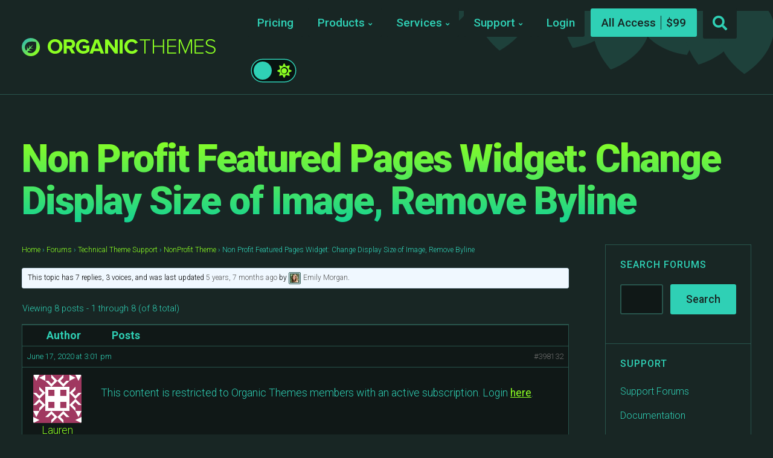

--- FILE ---
content_type: text/html; charset=UTF-8
request_url: https://organicthemes.com/forums/topic/non-profit-featured-pages-widget-change-display-size-of-image-remove-byline/
body_size: 21019
content:
<!DOCTYPE html>

<html class="no-js" lang="en-US">

<head>

	<meta charset="UTF-8">
	<meta name="viewport" content="width=device-width, initial-scale=1">
	<link rel="profile" href="https://gmpg.org/xfn/11">

	<title>Non Profit Featured Pages Widget: Change Display Size of Image, Remove Byline &#8211; WordPress Block Themes and Plugins &#8211; Organic Themes</title>
<script type="text/javascript">
/* <![CDATA[ */
window.JetpackScriptData = {"site":{"icon":"https://i0.wp.com/organicthemes.com/wp-content/uploads/2016/09/cropped-organic-favicon-2.png?fit=512%2C512\u0026ssl=1\u0026w=64","title":"WordPress Block Themes and Plugins - Organic Themes","host":"unknown","is_wpcom_platform":false}};
/* ]]> */
</script>
<meta name='robots' content='max-image-preview:large' />
	<style>img:is([sizes="auto" i], [sizes^="auto," i]) { contain-intrinsic-size: 3000px 1500px }</style>
	
            <script data-no-defer="1" data-ezscrex="false" data-cfasync="false" data-pagespeed-no-defer data-cookieconsent="ignore">
                var ctPublicFunctions = {"_ajax_nonce":"a18a9c458a","_rest_nonce":"75b8b75a6d","_ajax_url":"\/wp-admin\/admin-ajax.php","_rest_url":"https:\/\/organicthemes.com\/wp-json\/","data__cookies_type":"native","data__ajax_type":"rest","data__bot_detector_enabled":"0","data__frontend_data_log_enabled":1,"cookiePrefix":"","wprocket_detected":false,"host_url":"organicthemes.com","text__ee_click_to_select":"Click to select the whole data","text__ee_original_email":"The complete one is","text__ee_got_it":"Got it","text__ee_blocked":"Blocked","text__ee_cannot_connect":"Cannot connect","text__ee_cannot_decode":"Can not decode email. Unknown reason","text__ee_email_decoder":"CleanTalk email decoder","text__ee_wait_for_decoding":"The magic is on the way!","text__ee_decoding_process":"Please wait a few seconds while we decode the contact data."}
            </script>
        
            <script data-no-defer="1" data-ezscrex="false" data-cfasync="false" data-pagespeed-no-defer data-cookieconsent="ignore">
                var ctPublic = {"_ajax_nonce":"a18a9c458a","settings__forms__check_internal":"0","settings__forms__check_external":"0","settings__forms__force_protection":0,"settings__forms__search_test":"1","settings__data__bot_detector_enabled":"0","settings__sfw__anti_crawler":0,"blog_home":"https:\/\/organicthemes.com\/","pixel__setting":"0","pixel__enabled":false,"pixel__url":null,"data__email_check_before_post":"1","data__email_check_exist_post":0,"data__cookies_type":"native","data__key_is_ok":true,"data__visible_fields_required":true,"wl_brandname":"Anti-Spam by CleanTalk","wl_brandname_short":"CleanTalk","ct_checkjs_key":1082544284,"emailEncoderPassKey":"7889850c995f9fe66682569a484b52fb","bot_detector_forms_excluded":"W10=","advancedCacheExists":false,"varnishCacheExists":false,"wc_ajax_add_to_cart":false,"theRealPerson":{"phrases":{"trpHeading":"The Real Person Badge!","trpContent1":"The commenter acts as a real person and verified as not a bot.","trpContent2":"Passed all tests against spam bots. Anti-Spam by CleanTalk.","trpContentLearnMore":"Learn more"},"trpContentLink":"https:\/\/cleantalk.org\/the-real-person?utm_id=&amp;utm_term=&amp;utm_source=admin_side&amp;utm_medium=trp_badge&amp;utm_content=trp_badge_link_click&amp;utm_campaign=apbct_links","imgPersonUrl":"https:\/\/organicthemes.com\/wp-content\/plugins\/cleantalk-spam-protect\/css\/images\/real_user.svg","imgShieldUrl":"https:\/\/organicthemes.com\/wp-content\/plugins\/cleantalk-spam-protect\/css\/images\/shield.svg"}}
            </script>
        <link rel='dns-prefetch' href='//cdnjs.cloudflare.com' />
<link rel='dns-prefetch' href='//cdn.recapture.io' />
<link rel='dns-prefetch' href='//js.stripe.com' />
<link rel='dns-prefetch' href='//fonts.googleapis.com' />
<link rel='preconnect' href='//i0.wp.com' />
<link rel='preconnect' href='//c0.wp.com' />
<link rel="alternate" type="application/rss+xml" title="WordPress Block Themes and Plugins - Organic Themes &raquo; Feed" href="https://organicthemes.com/feed/" />
<link rel="alternate" type="application/rss+xml" title="WordPress Block Themes and Plugins - Organic Themes &raquo; Comments Feed" href="https://organicthemes.com/comments/feed/" />
<script type="text/javascript">
/* <![CDATA[ */
window._wpemojiSettings = {"baseUrl":"https:\/\/s.w.org\/images\/core\/emoji\/16.0.1\/72x72\/","ext":".png","svgUrl":"https:\/\/s.w.org\/images\/core\/emoji\/16.0.1\/svg\/","svgExt":".svg","source":{"concatemoji":"https:\/\/organicthemes.com\/wp-includes\/js\/wp-emoji-release.min.js?ver=6.8.3"}};
/*! This file is auto-generated */
!function(s,n){var o,i,e;function c(e){try{var t={supportTests:e,timestamp:(new Date).valueOf()};sessionStorage.setItem(o,JSON.stringify(t))}catch(e){}}function p(e,t,n){e.clearRect(0,0,e.canvas.width,e.canvas.height),e.fillText(t,0,0);var t=new Uint32Array(e.getImageData(0,0,e.canvas.width,e.canvas.height).data),a=(e.clearRect(0,0,e.canvas.width,e.canvas.height),e.fillText(n,0,0),new Uint32Array(e.getImageData(0,0,e.canvas.width,e.canvas.height).data));return t.every(function(e,t){return e===a[t]})}function u(e,t){e.clearRect(0,0,e.canvas.width,e.canvas.height),e.fillText(t,0,0);for(var n=e.getImageData(16,16,1,1),a=0;a<n.data.length;a++)if(0!==n.data[a])return!1;return!0}function f(e,t,n,a){switch(t){case"flag":return n(e,"\ud83c\udff3\ufe0f\u200d\u26a7\ufe0f","\ud83c\udff3\ufe0f\u200b\u26a7\ufe0f")?!1:!n(e,"\ud83c\udde8\ud83c\uddf6","\ud83c\udde8\u200b\ud83c\uddf6")&&!n(e,"\ud83c\udff4\udb40\udc67\udb40\udc62\udb40\udc65\udb40\udc6e\udb40\udc67\udb40\udc7f","\ud83c\udff4\u200b\udb40\udc67\u200b\udb40\udc62\u200b\udb40\udc65\u200b\udb40\udc6e\u200b\udb40\udc67\u200b\udb40\udc7f");case"emoji":return!a(e,"\ud83e\udedf")}return!1}function g(e,t,n,a){var r="undefined"!=typeof WorkerGlobalScope&&self instanceof WorkerGlobalScope?new OffscreenCanvas(300,150):s.createElement("canvas"),o=r.getContext("2d",{willReadFrequently:!0}),i=(o.textBaseline="top",o.font="600 32px Arial",{});return e.forEach(function(e){i[e]=t(o,e,n,a)}),i}function t(e){var t=s.createElement("script");t.src=e,t.defer=!0,s.head.appendChild(t)}"undefined"!=typeof Promise&&(o="wpEmojiSettingsSupports",i=["flag","emoji"],n.supports={everything:!0,everythingExceptFlag:!0},e=new Promise(function(e){s.addEventListener("DOMContentLoaded",e,{once:!0})}),new Promise(function(t){var n=function(){try{var e=JSON.parse(sessionStorage.getItem(o));if("object"==typeof e&&"number"==typeof e.timestamp&&(new Date).valueOf()<e.timestamp+604800&&"object"==typeof e.supportTests)return e.supportTests}catch(e){}return null}();if(!n){if("undefined"!=typeof Worker&&"undefined"!=typeof OffscreenCanvas&&"undefined"!=typeof URL&&URL.createObjectURL&&"undefined"!=typeof Blob)try{var e="postMessage("+g.toString()+"("+[JSON.stringify(i),f.toString(),p.toString(),u.toString()].join(",")+"));",a=new Blob([e],{type:"text/javascript"}),r=new Worker(URL.createObjectURL(a),{name:"wpTestEmojiSupports"});return void(r.onmessage=function(e){c(n=e.data),r.terminate(),t(n)})}catch(e){}c(n=g(i,f,p,u))}t(n)}).then(function(e){for(var t in e)n.supports[t]=e[t],n.supports.everything=n.supports.everything&&n.supports[t],"flag"!==t&&(n.supports.everythingExceptFlag=n.supports.everythingExceptFlag&&n.supports[t]);n.supports.everythingExceptFlag=n.supports.everythingExceptFlag&&!n.supports.flag,n.DOMReady=!1,n.readyCallback=function(){n.DOMReady=!0}}).then(function(){return e}).then(function(){var e;n.supports.everything||(n.readyCallback(),(e=n.source||{}).concatemoji?t(e.concatemoji):e.wpemoji&&e.twemoji&&(t(e.twemoji),t(e.wpemoji)))}))}((window,document),window._wpemojiSettings);
/* ]]> */
</script>
<style id='wp-emoji-styles-inline-css' type='text/css'>

	img.wp-smiley, img.emoji {
		display: inline !important;
		border: none !important;
		box-shadow: none !important;
		height: 1em !important;
		width: 1em !important;
		margin: 0 0.07em !important;
		vertical-align: -0.1em !important;
		background: none !important;
		padding: 0 !important;
	}
</style>
<link rel='stylesheet' id='wp-block-library-css' href='https://c0.wp.com/c/6.8.3/wp-includes/css/dist/block-library/style.min.css' type='text/css' media='all' />
<style id='classic-theme-styles-inline-css' type='text/css'>
/*! This file is auto-generated */
.wp-block-button__link{color:#fff;background-color:#32373c;border-radius:9999px;box-shadow:none;text-decoration:none;padding:calc(.667em + 2px) calc(1.333em + 2px);font-size:1.125em}.wp-block-file__button{background:#32373c;color:#fff;text-decoration:none}
</style>
<link rel='stylesheet' id='organic-blocks-font-awesome-css' href='https://organicthemes.com/wp-content/plugins/organic-blocks-bundle/css/fontawesome.min.css?ver=6.4' type='text/css' media='all' />
<link rel='stylesheet' id='organic-blocks-front-end-styles-css' href='https://organicthemes.com/wp-content/plugins/organic-blocks-bundle/css/style.css?ver=1690302141' type='text/css' media='all' />
<style id='edd-downloads-style-inline-css' type='text/css'>
.edd-blocks__columns{grid-gap:1rem;display:grid}@media(min-width:600px){.edd-blocks__columns{grid-template-columns:repeat(2,50%)}}@media(min-width:960px){.edd-blocks__columns-3{grid-template-columns:repeat(3,1fr)}.edd-blocks__columns-4{grid-template-columns:repeat(4,1fr)}.edd-blocks__columns-5{grid-template-columns:repeat(5,1fr)}.edd-blocks__columns-6{grid-template-columns:repeat(6,1fr)}}.wp-block-edd-downloads .navigation{border:none;display:flex;gap:.5rem;justify-content:center;margin:2rem 0}.wp-block-edd-downloads .page-numbers{border:1px solid;border-radius:3px;padding:.5rem 1rem}.edd-blocks__downloads{display:grid;gap:2rem}.edd-blocks__columns .edd-blocks__download{display:flex;flex-direction:column;padding:1rem}.edd-blocks__columns .edd-blocks__download-content{flex-grow:1}.edd-blocks__download-image-link{border:none;padding:0}.edd-blocks__download-image-link img{display:block;height:auto;max-width:100%}.wp-block-edd-buy-button .edd-submit{display:table}.wp-block-edd-buy-button .aligncenter,.wp-block-edd-buy-button .alignwide{margin:0 auto}.wp-block-edd-buy-button .alignright{margin:0 0 0 auto}.wp-block-edd-buy-button .alignleft{margin:0 auto 0 0}.wp-block-edd-buy-button .alignwide{width:100%}

</style>
<style id='edd-buy-button-style-inline-css' type='text/css'>
.wp-block-edd-buy-button .edd-submit{display:table}.wp-block-edd-buy-button .aligncenter,.wp-block-edd-buy-button .alignwide{margin:0 auto}.wp-block-edd-buy-button .alignright{margin:0 0 0 auto}.wp-block-edd-buy-button .alignleft{margin:0 auto 0 0}.wp-block-edd-buy-button .alignwide{width:100%}

</style>
<style id='edd-login-style-inline-css' type='text/css'>
.screen-reader-text{clip:rect(1px,1px,1px,1px);word-wrap:normal!important;border:0;-webkit-clip-path:inset(50%);clip-path:inset(50%);height:1px;margin:-1px;overflow:hidden;padding:0;position:absolute;width:1px}.edd-blocks-form{border:1px solid var(--edd-blocks-light-grey);display:grid;gap:1.25rem;padding:2rem}.widget .edd-blocks-form{border:none;padding:0}.edd-blocks-form .edd-blocks-form__group,.edd-blocks-form legend{display:block;margin:0}.edd-blocks-form .edd-blocks-form__group>label{display:block;margin-bottom:.5rem!important}.edd-blocks-form input[type=email],.edd-blocks-form input[type=password],.edd-blocks-form input[type=text],.edd-blocks-form select{box-sizing:border-box;display:block;padding:4px 6px;width:100%}.edd-blocks-form .edd-blocks-form__halves{display:flex!important;gap:1rem;justify-content:space-between}@media(min-width:600px){.edd-blocks-form .edd-blocks-form__halves>*{flex-basis:50%}}p+.edd-blocks-form{margin-top:2rem}.edd-button-secondary,.edd-submit{transition:all .2s ease-in-out}.edd-button-secondary:active,.edd-button-secondary:hover,.edd-submit:active,.edd-submit:hover{transform:translateY(-1px)}.edd-button-secondary{background-color:var(--edd-blocks-light-grey);border:1px solid #ddd;border-radius:4px;color:unset;margin:0;padding:.5rem 1rem}.edd-button-secondary:disabled{opacity:.6}.wp-block-edd-login #pass-strength-result{background-color:#f0f0f1;border:1px solid #dcdcde;box-sizing:border-box;color:#1d2327;margin:-1px 1px 5px;opacity:0;padding:3px 5px;text-align:center}.wp-block-edd-login #pass-strength-result.short{background-color:#ffabaf;border-color:#e65054;opacity:1}.wp-block-edd-login #pass-strength-result.bad{background-color:#facfd2;border-color:#f86368;opacity:1}.wp-block-edd-login #pass-strength-result.good{background-color:#f5e6ab;border-color:#f0c33c;opacity:1}.wp-block-edd-login #pass-strength-result.strong{background-color:#b8e6bf;border-color:#68de7c;opacity:1}.wp-block-edd-login .wp-pwd.is-open{position:relative}.wp-block-edd-login .button.wp-hide-pw{background:transparent;border:1px solid transparent;box-shadow:none;color:#555;font-size:14px;height:2.5rem;line-height:2;margin:0;min-height:40px;min-width:40px;padding:5px 9px;position:absolute;right:0;top:0;width:2.5rem}.wp-block-edd-login .button.wp-hide-pw .dashicons{display:block}.wp-block-edd-login div.reset-pass-submit{align-items:center;display:flex;justify-content:space-between}.wp-block-edd-login .edd-alert p,.wp-block-edd-login p{margin:0;padding:0}

</style>
<style id='edd-register-style-inline-css' type='text/css'>
.screen-reader-text{clip:rect(1px,1px,1px,1px);word-wrap:normal!important;border:0;-webkit-clip-path:inset(50%);clip-path:inset(50%);height:1px;margin:-1px;overflow:hidden;padding:0;position:absolute;width:1px}.edd-blocks-form{border:1px solid var(--edd-blocks-light-grey);display:grid;gap:1.25rem;padding:2rem}.widget .edd-blocks-form{border:none;padding:0}.edd-blocks-form .edd-blocks-form__group,.edd-blocks-form legend{display:block;margin:0}.edd-blocks-form .edd-blocks-form__group>label{display:block;margin-bottom:.5rem!important}.edd-blocks-form input[type=email],.edd-blocks-form input[type=password],.edd-blocks-form input[type=text],.edd-blocks-form select{box-sizing:border-box;display:block;padding:4px 6px;width:100%}.edd-blocks-form .edd-blocks-form__halves{display:flex!important;gap:1rem;justify-content:space-between}@media(min-width:600px){.edd-blocks-form .edd-blocks-form__halves>*{flex-basis:50%}}p+.edd-blocks-form{margin-top:2rem}.edd-button-secondary,.edd-submit{transition:all .2s ease-in-out}.edd-button-secondary:active,.edd-button-secondary:hover,.edd-submit:active,.edd-submit:hover{transform:translateY(-1px)}.edd-button-secondary{background-color:var(--edd-blocks-light-grey);border:1px solid #ddd;border-radius:4px;color:unset;margin:0;padding:.5rem 1rem}.edd-button-secondary:disabled{opacity:.6}.wp-block-edd-register .edd-blocks-form__group-password .edd-blocks-form__control{position:relative}.wp-block-edd-register #pass-strength-result{background-color:#f0f0f1;border:1px solid #dcdcde;box-sizing:border-box;color:#1d2327;margin:-1px 1px 5px;opacity:0;padding:3px 5px;text-align:center}.wp-block-edd-register #pass-strength-result.short{background-color:#ffabaf;border-color:#e65054;opacity:1}.wp-block-edd-register #pass-strength-result.bad{background-color:#facfd2;border-color:#f86368;opacity:1}.wp-block-edd-register #pass-strength-result.good{background-color:#f5e6ab;border-color:#f0c33c;opacity:1}.wp-block-edd-register #pass-strength-result.strong{background-color:#b8e6bf;border-color:#68de7c;opacity:1}.wp-block-edd-register .wp-pwd.is-open{position:relative}.wp-block-edd-register .button.wp-hide-pw{background:transparent;border:1px solid transparent;box-shadow:none;color:#555;font-size:14px;height:2.5rem;line-height:2;margin:0;min-height:40px;min-width:40px;padding:5px 9px;position:absolute;right:0;top:0;width:2.5rem}.wp-block-edd-register .button.wp-hide-pw .dashicons{display:block}.wp-block-edd-register div.edd-blocks-form__group-submit{align-items:center;display:flex;justify-content:space-between}.wp-block-edd-register .edd-alert p,.wp-block-edd-register p{margin:0;padding:0}

</style>
<style id='edd-order-history-style-inline-css' type='text/css'>
.edd-blocks__columns{grid-gap:1rem;display:grid}@media(min-width:600px){.edd-blocks__columns{grid-template-columns:repeat(2,50%)}}@media(min-width:960px){.edd-blocks__columns-3{grid-template-columns:repeat(3,1fr)}.edd-blocks__columns-4{grid-template-columns:repeat(4,1fr)}.edd-blocks__columns-5{grid-template-columns:repeat(5,1fr)}.edd-blocks__columns-6{grid-template-columns:repeat(6,1fr)}}.edd-blocks-form{border:1px solid var(--edd-blocks-light-grey);display:grid;gap:1.25rem;padding:2rem}.widget .edd-blocks-form{border:none;padding:0}.edd-blocks-form .edd-blocks-form__group,.edd-blocks-form legend{display:block;margin:0}.edd-blocks-form .edd-blocks-form__group>label{display:block;margin-bottom:.5rem!important}.edd-blocks-form input[type=email],.edd-blocks-form input[type=password],.edd-blocks-form input[type=text],.edd-blocks-form select{box-sizing:border-box;display:block;padding:4px 6px;width:100%}.edd-blocks-form .edd-blocks-form__halves{display:flex!important;gap:1rem;justify-content:space-between}@media(min-width:600px){.edd-blocks-form .edd-blocks-form__halves>*{flex-basis:50%}}p+.edd-blocks-form{margin-top:2rem}.edd-button-secondary,.edd-submit{transition:all .2s ease-in-out}.edd-button-secondary:active,.edd-button-secondary:hover,.edd-submit:active,.edd-submit:hover{transform:translateY(-1px)}.edd-button-secondary{background-color:var(--edd-blocks-light-grey);border:1px solid #ddd;border-radius:4px;color:unset;margin:0;padding:.5rem 1rem}.edd-button-secondary:disabled{opacity:.6}.edd-blocks__orders-grid{display:grid;gap:1rem}.edd-blocks-orders__order{border:1px solid var(--edd-blocks-light-grey);display:flex;flex-direction:column;gap:1rem;padding:1rem}.edd-blocks-orders__order-data,.edd-blocks-orders__order-header{display:flex;flex-wrap:wrap;justify-content:space-between}.edd-blocks-orders__order-header{border-bottom:1px solid var(--edd-blocks-light-grey);padding-bottom:.5rem}.edd-blocks-orders__order-id{font-weight:700}.edd-blocks-orders__order-details{flex-basis:100%}

</style>
<style id='edd-confirmation-style-inline-css' type='text/css'>
.edd-blocks__row{align-items:center;display:grid;gap:1rem}.edd-blocks__row-label{font-weight:700}@media(min-width:480px){.edd-blocks__row{grid-template-columns:1fr 1fr}.edd-blocks__row>div:last-of-type:not(:first-of-type){text-align:right}.edd-blocks__row>div:only-child{grid-column:1/span 2}}.edd-blocks-receipt__items,.edd-blocks-receipt__totals{border:1px solid var(--edd-blocks-light-grey);display:grid;margin:0 auto 1.5rem;padding:1rem}.edd-blocks-receipt__row-item{border-bottom:1px solid var(--edd-blocks-light-grey);padding:.5rem 0}.edd-blocks-receipt__row-item:last-child{border-bottom:none!important}.edd-blocks-receipt__row-header{border-bottom:1px solid var(--edd-blocks-light-grey);font-size:1.1rem;font-weight:700;padding-bottom:.5rem}

</style>
<style id='edd-receipt-style-inline-css' type='text/css'>
.screen-reader-text{clip:rect(1px,1px,1px,1px);word-wrap:normal!important;border:0;-webkit-clip-path:inset(50%);clip-path:inset(50%);height:1px;margin:-1px;overflow:hidden;padding:0;position:absolute;width:1px}.edd-blocks__row{align-items:center;display:grid;gap:1rem}.edd-blocks__row-label{font-weight:700}@media(min-width:480px){.edd-blocks__row{grid-template-columns:1fr 1fr}.edd-blocks__row>div:last-of-type:not(:first-of-type){text-align:right}.edd-blocks__row>div:only-child{grid-column:1/span 2}}.edd-blocks-form{border:1px solid var(--edd-blocks-light-grey);display:grid;gap:1.25rem;padding:2rem}.widget .edd-blocks-form{border:none;padding:0}.edd-blocks-form .edd-blocks-form__group,.edd-blocks-form legend{display:block;margin:0}.edd-blocks-form .edd-blocks-form__group>label{display:block;margin-bottom:.5rem!important}.edd-blocks-form input[type=email],.edd-blocks-form input[type=password],.edd-blocks-form input[type=text],.edd-blocks-form select{box-sizing:border-box;display:block;padding:4px 6px;width:100%}.edd-blocks-form .edd-blocks-form__halves{display:flex!important;gap:1rem;justify-content:space-between}@media(min-width:600px){.edd-blocks-form .edd-blocks-form__halves>*{flex-basis:50%}}p+.edd-blocks-form{margin-top:2rem}.edd-button-secondary,.edd-submit{transition:all .2s ease-in-out}.edd-button-secondary:active,.edd-button-secondary:hover,.edd-submit:active,.edd-submit:hover{transform:translateY(-1px)}.edd-button-secondary{background-color:var(--edd-blocks-light-grey);border:1px solid #ddd;border-radius:4px;color:unset;margin:0;padding:.5rem 1rem}.edd-button-secondary:disabled{opacity:.6}.edd-blocks-receipt__items,.edd-blocks-receipt__totals{border:1px solid var(--edd-blocks-light-grey);display:grid;margin:0 auto 1.5rem;padding:1rem}.edd-blocks-receipt__row-item{border-bottom:1px solid var(--edd-blocks-light-grey);padding:.5rem 0}.edd-blocks-receipt__row-item:last-child{border-bottom:none!important}.edd-blocks-receipt__row-header{border-bottom:1px solid var(--edd-blocks-light-grey);font-size:1.1rem;font-weight:700;padding-bottom:.5rem}.edd-blocks-receipt__items .edd-blocks__row{border-bottom:1px solid var(--edd-blocks-light-grey);padding:.5rem 0}

</style>
<style id='edd-user-downloads-style-inline-css' type='text/css'>
.screen-reader-text{clip:rect(1px,1px,1px,1px);word-wrap:normal!important;border:0;-webkit-clip-path:inset(50%);clip-path:inset(50%);height:1px;margin:-1px;overflow:hidden;padding:0;position:absolute;width:1px}.edd-pro-search__control{display:flex;justify-content:flex-end;margin-bottom:2em}.edd-pro-search__control input{max-width:100%;width:300px}.edd-pro-search__hidden{display:none!important}.edd-blocks__row{align-items:center;display:grid;gap:1rem}.edd-blocks__row-label{font-weight:700}@media(min-width:480px){.edd-blocks__row{grid-template-columns:1fr 1fr}.edd-blocks__row>div:last-of-type:not(:first-of-type){text-align:right}.edd-blocks__row>div:only-child{grid-column:1/span 2}}div.edd-blocks__user-downloads{border:1px solid var(--edd-blocks-light-grey);padding:1rem}div.edd-blocks__user-downloads .edd-order-item__product .edd-order-item__files,div.edd-blocks__user-downloads .edd-order-items__header .edd-blocks__row-label{text-align:left}.edd-order-item__product,.edd-order-items__header{border-bottom:1px solid var(--edd-blocks-light-grey);gap:1em;padding:.5em 0}.edd-order-item__product:last-child,.edd-order-items__header:last-child{border-bottom:none;padding-bottom:0}.edd-order-items__header{padding-top:0}

</style>
<style id='edd-terms-style-inline-css' type='text/css'>
.edd-blocks__columns{grid-gap:1rem;display:grid}@media(min-width:600px){.edd-blocks__columns{grid-template-columns:repeat(2,50%)}}@media(min-width:960px){.edd-blocks__columns-3{grid-template-columns:repeat(3,1fr)}.edd-blocks__columns-4{grid-template-columns:repeat(4,1fr)}.edd-blocks__columns-5{grid-template-columns:repeat(5,1fr)}.edd-blocks__columns-6{grid-template-columns:repeat(6,1fr)}}.wp-block-edd-terms{grid-gap:1rem;display:grid}.wp-block-edd-terms img{display:block;height:auto;max-width:100%}.edd-blocks__term-title{align-items:center;display:flex;gap:.5rem}

</style>
<style id='edd-cart-style-inline-css' type='text/css'>
.edd-blocks-form__cart .edd_cart_remove_item_btn{border:none;margin-left:.5rem;padding:0;text-decoration:none}.edd-blocks-form__cart .edd_cart_remove_item_btn svg{opacity:.6}.edd-blocks-form__cart .edd_cart_remove_item_btn svg:hover{opacity:.9}.edd-blocks-form__cart #edd_checkout_cart{border:1px solid #eee;display:grid}.edd-blocks-form__cart .edd_cart_item_name{display:grid;gap:1rem}.edd-blocks-form__cart .edd_cart_item_name .edd_cart_actions{align-items:center;display:inline-flex;flex-basis:100%;gap:.5rem}.edd-blocks-form__cart .edd_cart_item_name .edd_cart_actions label{margin:0!important}.edd-blocks-form__cart .edd_cart_item_name .edd_cart_actions input.edd-item-quantity{width:3rem!important}.edd-blocks-form__cart .edd_checkout_cart_item_title{align-items:center;display:flex;gap:1rem}.edd-blocks-form__cart .edd_cart_fee_amount,.edd-blocks-form__cart .edd_cart_item_price{align-items:center;display:flex;gap:.5rem}@media(min-width:480px){.edd-blocks-form__cart .edd_cart_fee_amount,.edd-blocks-form__cart .edd_cart_item_price{justify-content:flex-end}}.edd-blocks-form__cart .edd-blocks-cart__row{align-items:center;display:flex;flex-wrap:wrap;gap:1rem;padding:1.5rem}.edd-blocks-form__cart .edd-blocks-cart__row>div:last-of-type:not(:first-of-type){flex:1 1 110px}@media(min-width:480px){.edd-blocks-form__cart .edd-blocks-cart__row>div:last-of-type:not(:first-of-type){text-align:right}}.edd-blocks-form__cart .edd-blocks-cart__items,.edd-blocks-form__cart .edd-blocks-cart__row-header{border-bottom:1px solid #eee}.edd-blocks-form__cart .edd-blocks-cart__row-header,.edd-blocks-form__cart .edd_cart_total{font-weight:700}.edd-blocks-form__cart .edd-blocks-cart__row-footer{text-align:right}.edd-blocks-form__cart .edd-blocks-cart__row-footer>div:only-child{flex-grow:1}.edd-blocks-form__cart .edd-blocks-cart__action-remove,.edd-blocks-form__cart .edd_discount_remove{background:url([data-uri]) 50% no-repeat;background-size:1em;box-shadow:none!important;display:block;height:1em;opacity:.6;top:0;width:1em}.edd-blocks-form__cart .edd-blocks-cart__action-remove:hover,.edd-blocks-form__cart .edd_discount_remove:hover{background-position:50%;opacity:1}.edd-blocks-form__cart .edd_cart_item_image img{display:block}.edd-blocks__cart-mini,.edd-blocks__cart-mini a{align-items:center;color:unset;display:flex;gap:.25rem;justify-content:flex-end;text-decoration:none}.edd-blocks__cart-mini a svg,.edd-blocks__cart-mini svg{fill:none;height:1.5rem;width:1.5rem}.wp-block-edd-cart .edd-blocks-cart__row-footer{padding:.5rem 1.5rem}

</style>
<link rel='stylesheet' id='edd-checkout-style-css' href='https://organicthemes.com/wp-content/plugins/easy-digital-downloads-pro/includes/blocks/build/checkout/style-index.css?ver=2.0.0' type='text/css' media='all' />
<link rel='stylesheet' id='mediaelement-css' href='https://c0.wp.com/c/6.8.3/wp-includes/js/mediaelement/mediaelementplayer-legacy.min.css' type='text/css' media='all' />
<link rel='stylesheet' id='wp-mediaelement-css' href='https://c0.wp.com/c/6.8.3/wp-includes/js/mediaelement/wp-mediaelement.min.css' type='text/css' media='all' />
<style id='jetpack-sharing-buttons-style-inline-css' type='text/css'>
.jetpack-sharing-buttons__services-list{display:flex;flex-direction:row;flex-wrap:wrap;gap:0;list-style-type:none;margin:5px;padding:0}.jetpack-sharing-buttons__services-list.has-small-icon-size{font-size:12px}.jetpack-sharing-buttons__services-list.has-normal-icon-size{font-size:16px}.jetpack-sharing-buttons__services-list.has-large-icon-size{font-size:24px}.jetpack-sharing-buttons__services-list.has-huge-icon-size{font-size:36px}@media print{.jetpack-sharing-buttons__services-list{display:none!important}}.editor-styles-wrapper .wp-block-jetpack-sharing-buttons{gap:0;padding-inline-start:0}ul.jetpack-sharing-buttons__services-list.has-background{padding:1.25em 2.375em}
</style>
<style id='global-styles-inline-css' type='text/css'>
:root{--wp--preset--aspect-ratio--square: 1;--wp--preset--aspect-ratio--4-3: 4/3;--wp--preset--aspect-ratio--3-4: 3/4;--wp--preset--aspect-ratio--3-2: 3/2;--wp--preset--aspect-ratio--2-3: 2/3;--wp--preset--aspect-ratio--16-9: 16/9;--wp--preset--aspect-ratio--9-16: 9/16;--wp--preset--color--black: #000000;--wp--preset--color--cyan-bluish-gray: #abb8c3;--wp--preset--color--white: #ffffff;--wp--preset--color--pale-pink: #f78da7;--wp--preset--color--vivid-red: #cf2e2e;--wp--preset--color--luminous-vivid-orange: #ff6900;--wp--preset--color--luminous-vivid-amber: #fcb900;--wp--preset--color--light-green-cyan: #7bdcb5;--wp--preset--color--vivid-green-cyan: #00d084;--wp--preset--color--pale-cyan-blue: #8ed1fc;--wp--preset--color--vivid-cyan-blue: #0693e3;--wp--preset--color--vivid-purple: #9b51e0;--wp--preset--color--highlighter-green: #8bff22;--wp--preset--color--light-teal: #2fd0b5;--wp--preset--color--dark-teal: #243936;--wp--preset--color--darker-teal: #182624;--wp--preset--color--darkest-teal: #101817;--wp--preset--gradient--vivid-cyan-blue-to-vivid-purple: linear-gradient(135deg,rgba(6,147,227,1) 0%,rgb(155,81,224) 100%);--wp--preset--gradient--light-green-cyan-to-vivid-green-cyan: linear-gradient(135deg,rgb(122,220,180) 0%,rgb(0,208,130) 100%);--wp--preset--gradient--luminous-vivid-amber-to-luminous-vivid-orange: linear-gradient(135deg,rgba(252,185,0,1) 0%,rgba(255,105,0,1) 100%);--wp--preset--gradient--luminous-vivid-orange-to-vivid-red: linear-gradient(135deg,rgba(255,105,0,1) 0%,rgb(207,46,46) 100%);--wp--preset--gradient--very-light-gray-to-cyan-bluish-gray: linear-gradient(135deg,rgb(238,238,238) 0%,rgb(169,184,195) 100%);--wp--preset--gradient--cool-to-warm-spectrum: linear-gradient(135deg,rgb(74,234,220) 0%,rgb(151,120,209) 20%,rgb(207,42,186) 40%,rgb(238,44,130) 60%,rgb(251,105,98) 80%,rgb(254,248,76) 100%);--wp--preset--gradient--blush-light-purple: linear-gradient(135deg,rgb(255,206,236) 0%,rgb(152,150,240) 100%);--wp--preset--gradient--blush-bordeaux: linear-gradient(135deg,rgb(254,205,165) 0%,rgb(254,45,45) 50%,rgb(107,0,62) 100%);--wp--preset--gradient--luminous-dusk: linear-gradient(135deg,rgb(255,203,112) 0%,rgb(199,81,192) 50%,rgb(65,88,208) 100%);--wp--preset--gradient--pale-ocean: linear-gradient(135deg,rgb(255,245,203) 0%,rgb(182,227,212) 50%,rgb(51,167,181) 100%);--wp--preset--gradient--electric-grass: linear-gradient(135deg,rgb(202,248,128) 0%,rgb(113,206,126) 100%);--wp--preset--gradient--midnight: linear-gradient(135deg,rgb(2,3,129) 0%,rgb(40,116,252) 100%);--wp--preset--font-size--small: 13px;--wp--preset--font-size--medium: 20px;--wp--preset--font-size--large: 36px;--wp--preset--font-size--x-large: 42px;--wp--preset--spacing--20: 0.44rem;--wp--preset--spacing--30: 0.67rem;--wp--preset--spacing--40: 1rem;--wp--preset--spacing--50: 1.5rem;--wp--preset--spacing--60: 2.25rem;--wp--preset--spacing--70: 3.38rem;--wp--preset--spacing--80: 5.06rem;--wp--preset--shadow--natural: 6px 6px 9px rgba(0, 0, 0, 0.2);--wp--preset--shadow--deep: 12px 12px 50px rgba(0, 0, 0, 0.4);--wp--preset--shadow--sharp: 6px 6px 0px rgba(0, 0, 0, 0.2);--wp--preset--shadow--outlined: 6px 6px 0px -3px rgba(255, 255, 255, 1), 6px 6px rgba(0, 0, 0, 1);--wp--preset--shadow--crisp: 6px 6px 0px rgba(0, 0, 0, 1);}:where(.is-layout-flex){gap: 0.5em;}:where(.is-layout-grid){gap: 0.5em;}body .is-layout-flex{display: flex;}.is-layout-flex{flex-wrap: wrap;align-items: center;}.is-layout-flex > :is(*, div){margin: 0;}body .is-layout-grid{display: grid;}.is-layout-grid > :is(*, div){margin: 0;}:where(.wp-block-columns.is-layout-flex){gap: 2em;}:where(.wp-block-columns.is-layout-grid){gap: 2em;}:where(.wp-block-post-template.is-layout-flex){gap: 1.25em;}:where(.wp-block-post-template.is-layout-grid){gap: 1.25em;}.has-black-color{color: var(--wp--preset--color--black) !important;}.has-cyan-bluish-gray-color{color: var(--wp--preset--color--cyan-bluish-gray) !important;}.has-white-color{color: var(--wp--preset--color--white) !important;}.has-pale-pink-color{color: var(--wp--preset--color--pale-pink) !important;}.has-vivid-red-color{color: var(--wp--preset--color--vivid-red) !important;}.has-luminous-vivid-orange-color{color: var(--wp--preset--color--luminous-vivid-orange) !important;}.has-luminous-vivid-amber-color{color: var(--wp--preset--color--luminous-vivid-amber) !important;}.has-light-green-cyan-color{color: var(--wp--preset--color--light-green-cyan) !important;}.has-vivid-green-cyan-color{color: var(--wp--preset--color--vivid-green-cyan) !important;}.has-pale-cyan-blue-color{color: var(--wp--preset--color--pale-cyan-blue) !important;}.has-vivid-cyan-blue-color{color: var(--wp--preset--color--vivid-cyan-blue) !important;}.has-vivid-purple-color{color: var(--wp--preset--color--vivid-purple) !important;}.has-black-background-color{background-color: var(--wp--preset--color--black) !important;}.has-cyan-bluish-gray-background-color{background-color: var(--wp--preset--color--cyan-bluish-gray) !important;}.has-white-background-color{background-color: var(--wp--preset--color--white) !important;}.has-pale-pink-background-color{background-color: var(--wp--preset--color--pale-pink) !important;}.has-vivid-red-background-color{background-color: var(--wp--preset--color--vivid-red) !important;}.has-luminous-vivid-orange-background-color{background-color: var(--wp--preset--color--luminous-vivid-orange) !important;}.has-luminous-vivid-amber-background-color{background-color: var(--wp--preset--color--luminous-vivid-amber) !important;}.has-light-green-cyan-background-color{background-color: var(--wp--preset--color--light-green-cyan) !important;}.has-vivid-green-cyan-background-color{background-color: var(--wp--preset--color--vivid-green-cyan) !important;}.has-pale-cyan-blue-background-color{background-color: var(--wp--preset--color--pale-cyan-blue) !important;}.has-vivid-cyan-blue-background-color{background-color: var(--wp--preset--color--vivid-cyan-blue) !important;}.has-vivid-purple-background-color{background-color: var(--wp--preset--color--vivid-purple) !important;}.has-black-border-color{border-color: var(--wp--preset--color--black) !important;}.has-cyan-bluish-gray-border-color{border-color: var(--wp--preset--color--cyan-bluish-gray) !important;}.has-white-border-color{border-color: var(--wp--preset--color--white) !important;}.has-pale-pink-border-color{border-color: var(--wp--preset--color--pale-pink) !important;}.has-vivid-red-border-color{border-color: var(--wp--preset--color--vivid-red) !important;}.has-luminous-vivid-orange-border-color{border-color: var(--wp--preset--color--luminous-vivid-orange) !important;}.has-luminous-vivid-amber-border-color{border-color: var(--wp--preset--color--luminous-vivid-amber) !important;}.has-light-green-cyan-border-color{border-color: var(--wp--preset--color--light-green-cyan) !important;}.has-vivid-green-cyan-border-color{border-color: var(--wp--preset--color--vivid-green-cyan) !important;}.has-pale-cyan-blue-border-color{border-color: var(--wp--preset--color--pale-cyan-blue) !important;}.has-vivid-cyan-blue-border-color{border-color: var(--wp--preset--color--vivid-cyan-blue) !important;}.has-vivid-purple-border-color{border-color: var(--wp--preset--color--vivid-purple) !important;}.has-vivid-cyan-blue-to-vivid-purple-gradient-background{background: var(--wp--preset--gradient--vivid-cyan-blue-to-vivid-purple) !important;}.has-light-green-cyan-to-vivid-green-cyan-gradient-background{background: var(--wp--preset--gradient--light-green-cyan-to-vivid-green-cyan) !important;}.has-luminous-vivid-amber-to-luminous-vivid-orange-gradient-background{background: var(--wp--preset--gradient--luminous-vivid-amber-to-luminous-vivid-orange) !important;}.has-luminous-vivid-orange-to-vivid-red-gradient-background{background: var(--wp--preset--gradient--luminous-vivid-orange-to-vivid-red) !important;}.has-very-light-gray-to-cyan-bluish-gray-gradient-background{background: var(--wp--preset--gradient--very-light-gray-to-cyan-bluish-gray) !important;}.has-cool-to-warm-spectrum-gradient-background{background: var(--wp--preset--gradient--cool-to-warm-spectrum) !important;}.has-blush-light-purple-gradient-background{background: var(--wp--preset--gradient--blush-light-purple) !important;}.has-blush-bordeaux-gradient-background{background: var(--wp--preset--gradient--blush-bordeaux) !important;}.has-luminous-dusk-gradient-background{background: var(--wp--preset--gradient--luminous-dusk) !important;}.has-pale-ocean-gradient-background{background: var(--wp--preset--gradient--pale-ocean) !important;}.has-electric-grass-gradient-background{background: var(--wp--preset--gradient--electric-grass) !important;}.has-midnight-gradient-background{background: var(--wp--preset--gradient--midnight) !important;}.has-small-font-size{font-size: var(--wp--preset--font-size--small) !important;}.has-medium-font-size{font-size: var(--wp--preset--font-size--medium) !important;}.has-large-font-size{font-size: var(--wp--preset--font-size--large) !important;}.has-x-large-font-size{font-size: var(--wp--preset--font-size--x-large) !important;}
:where(.wp-block-post-template.is-layout-flex){gap: 1.25em;}:where(.wp-block-post-template.is-layout-grid){gap: 1.25em;}
:where(.wp-block-columns.is-layout-flex){gap: 2em;}:where(.wp-block-columns.is-layout-grid){gap: 2em;}
:root :where(.wp-block-pullquote){font-size: 1.5em;line-height: 1.6;}
</style>
<link rel='stylesheet' id='bbp_private_replies_style-css' href='https://organicthemes.com/wp-content/plugins/bbpress-private-replies/css/frond-end.css?ver=6.8.3' type='text/css' media='all' />
<link rel='stylesheet' id='bbp-other-mods-viewing-css' href='https://organicthemes.com/wp-content/plugins/bbpress-topic-lock/css/front.css?ver=6.8.3' type='text/css' media='all' />
<link rel='stylesheet' id='bbp-default-css' href='https://organicthemes.com/wp-content/plugins/bbpress/templates/default/css/bbpress.min.css?ver=2.6.14' type='text/css' media='all' />
<link rel='stylesheet' id='cleantalk-public-css-css' href='https://organicthemes.com/wp-content/plugins/cleantalk-spam-protect/css/cleantalk-public.min.css?ver=6.60_1753794592' type='text/css' media='all' />
<link rel='stylesheet' id='cleantalk-email-decoder-css-css' href='https://organicthemes.com/wp-content/plugins/cleantalk-spam-protect/css/cleantalk-email-decoder.min.css?ver=6.60_1753794592' type='text/css' media='all' />
<link rel='stylesheet' id='cleantalk-trp-css-css' href='https://organicthemes.com/wp-content/plugins/cleantalk-spam-protect/css/cleantalk-trp.min.css?ver=6.60_1753794592' type='text/css' media='all' />
<link rel='stylesheet' id='ctf_styles-css' href='https://organicthemes.com/wp-content/plugins/custom-twitter-feeds/css/ctf-styles.min.css?ver=2.3.1' type='text/css' media='all' />
<link rel='stylesheet' id='organic-shortcodes-styles-css' href='https://organicthemes.com/wp-content/plugins/organic-shortcodes/css/organic-shortcodes.css?ver=1.0' type='text/css' media='all' />
<link rel='stylesheet' id='organic-shortcodes-font-awesome-css' href='https://organicthemes.com/wp-content/plugins/organic-shortcodes/css/font-awesome.css?ver=1.0' type='text/css' media='all' />
<link rel='stylesheet' id='bodhi-svgs-attachment-css' href='https://organicthemes.com/wp-content/plugins/svg-support/css/svgs-attachment.css' type='text/css' media='all' />
<link rel='stylesheet' id='wporg-stats-css' href='https://organicthemes.com/wp-content/plugins/wporg-stats/public/css/wporg-stats-public.css?ver=1.0.0' type='text/css' media='all' />
<link rel='stylesheet' id='affwp-forms-css' href='https://organicthemes.com/wp-content/plugins/affiliate-wp/assets/css/forms.min.css?ver=2.30.0' type='text/css' media='all' />
<link rel='stylesheet' id='edd-free-downloads-css' href='https://organicthemes.com/wp-content/plugins/edd-free-downloads/assets/css/style.min.css?ver=2.3.10' type='text/css' media='all' />
<link rel='stylesheet' id='edd-rp-styles-css' href='https://organicthemes.com/wp-content/plugins/edd-recommended-products/css/style.css?ver=1.2.13' type='text/css' media='all' />
<link rel='stylesheet' id='edd_all_access_css-css' href='https://organicthemes.com/wp-content/plugins/edd-all-access/assets/css/frontend/build/styles.css?ver=1.2.4.3' type='text/css' media='all' />
<link rel='stylesheet' id='edd-recurring-css' href='https://organicthemes.com/wp-content/plugins/edd-recurring/assets/css/styles.css?ver=2.11.7' type='text/css' media='all' />
<link rel='stylesheet' id='organic-themes-style-css' href='https://organicthemes.com/wp-content/themes/organic-site-v7/style.css?ver=1.0' type='text/css' media='all' />
<link rel='stylesheet' id='organic-themes-style-conditionals-css' href='https://organicthemes.com/wp-content/themes/organic-site-v7/assets/css/style-conditionals.css?ver=1.0' type='text/css' media='all' />
<link rel='stylesheet' id='organic-themes-style-mobile-css' href='https://organicthemes.com/wp-content/themes/organic-site-v7/assets/css/style-mobile.css?ver=1.0' type='text/css' media='all' />
<link rel='stylesheet' id='organic-themes-font-awesome-css' href='https://organicthemes.com/wp-content/themes/organic-site-v7/assets/css/font-awesome.css?ver=5.15.2' type='text/css' media='all' />
<link rel='stylesheet' id='organic-themes-fonts-css' href='//fonts.googleapis.com/css?family=Abril+Fatface%7CAleo%3A300%2C300i%2C400%2C400i%2C700%2C700i%7CAmatic+SC%3A400%2C700%7CBebas+Neue%7CBerkshire+Swash%7CCabin%3A400%2C400i%2C500%2C500i%2C600%2C600i%2C700%2C700i%7CCaladea%3A400%2C400i%2C700%2C700i%7CCinzel%3A400%2C700%2C900%7CComfortaa%3A300%2C400%2C700%7CDM+Serif+Text%3A400%2C400i%7CDosis%3A200%2C300%2C400%2C500%2C600%2C700%2C800%7CDroid+Serif%3A400%2C400i%2C700%2C700i%7CEncode+Sans%3A200%2C300%2C400%2C500%2C600%2C700%7CFjalla+One%7CLato%3A100%2C100i%2C300%2C300i%2C400%2C400i%2C700%2C700i%7CLily+Script+One%7CLibre+Baskerville%3A400%2C400i%2C700%7CLibre+Franklin%3A200%2C200i%2C400%2C400i%2C700%2C700i%7CLimelight%7CLora%3A400%2C400i%2C700%2C700i%7CMerriweather%3A300%2C300i%2C400%2C400i%2C700%2C700i%7CMonoton%7CMontserrat%3A200%2C200i%2C400%2C400i%2C700%2C700i%7CMuli%3A300%2C300i%2C400%2C400i%2C700%2C700i%7CNoto+Sans%3A400%2C400i%2C700%2C700i%7CNoto+Serif+SC%3A300%2C400%2C500%2C700%7CNunito%3A300%2C400%2C600%2C800%7COpen+Sans%3A300%2C300i%2C400%2C400i%2C700%2C700i%7COswald%3A300%2C400%2C700%7COverlock%3A400%2C400i%2C700%2C700i%2C900%2C900i%7COxanium%3A200%2C300%2C400%2C500%2C600%2C700%2C800%7COxygen%3A300%2C400%2C700%7CParisienne%7CPatua+One%7CPlayfair+Display%3A400%2C400i%2C700%2C700i%7CPoppins%3A200%2C200i%2C400%2C400i%2C700%2C700i%7CPT+Sans%3A400%2C400i%2C700%2C700i%7CPT+Serif%3A400%2C400i%2C700%2C700i%7CQuicksand%3A300%2C400%2C700%7CRaleway%3A400%2C200%2C300%2C700%2C500%2C600%7CRochester%7CRoboto%3A100%2C100i%2C300%2C300i%2C400%2C400i%2C500%2C500i%2C700%2C700i%2C900%2C900i%7CRoboto+Slab%3A300%2C400%2C700%7CShrikhand%7CSource+Sans+Pro%3A300%2C300i%2C400%2C400i%2C700%2C700i%7CSpartan%3A100%2C200%2C300%2C400%2C500%2C600%2C700%2C800%2C900%7CStaatliches%7CUnica+One%7CWork+Sans%3A100%2C200%2C300%2C400%2C500%2C600%2C700%2C800%2C900&#038;subset=latin%2Clatin-ext&#038;ver=1.0' type='text/css' media='all' />
<link rel='stylesheet' id='gdatt-attachments-css' href='https://organicthemes.com/wp-content/plugins/gd-bbpress-attachments/css/front.min.css?ver=4.9_b2800_free' type='text/css' media='all' />
<link rel='stylesheet' id='dashicons-css' href='https://c0.wp.com/c/6.8.3/wp-includes/css/dashicons.min.css' type='text/css' media='all' />
<script type="text/javascript" src="https://c0.wp.com/c/6.8.3/wp-includes/js/jquery/jquery.min.js" id="jquery-core-js"></script>
<script type="text/javascript" src="https://c0.wp.com/c/6.8.3/wp-includes/js/jquery/jquery-migrate.min.js" id="jquery-migrate-js"></script>
<script type="text/javascript" src="https://organicthemes.com/wp-content/plugins/svg-support/vendor/DOMPurify/DOMPurify.min.js?ver=2.5.8" id="bodhi-dompurify-library-js"></script>
<script type="text/javascript" id="bbp-other-mods-viewing-js-extra">
/* <![CDATA[ */
var bbp_mods_viewing = {"topic_id":"398132"};
/* ]]> */
</script>
<script type="text/javascript" src="https://organicthemes.com/wp-content/plugins/bbpress-topic-lock/js/front.js?ver=6.8.3" id="bbp-other-mods-viewing-js"></script>
<script type="text/javascript" src="https://organicthemes.com/wp-content/plugins/cleantalk-spam-protect/js/apbct-public-bundle_comm-func.min.js?ver=6.60_1753794592" id="apbct-public-bundle_comm-func-js-js"></script>
<script type="text/javascript" id="bodhi_svg_inline-js-extra">
/* <![CDATA[ */
var svgSettings = {"skipNested":""};
/* ]]> */
</script>
<script type="text/javascript" src="https://organicthemes.com/wp-content/plugins/svg-support/js/min/svgs-inline-vanilla-min.js" id="bodhi_svg_inline-js"></script>
<script type="text/javascript" id="bodhi_svg_inline-js-after">
/* <![CDATA[ */
cssTarget={"Bodhi":"img.style-svg","ForceInlineSVG":"style-svg"};ForceInlineSVGActive="false";frontSanitizationEnabled="on";
/* ]]> */
</script>
<script type="text/javascript" src="https://organicthemes.com/wp-content/plugins/wporg-stats/public/js/wporg-stats-public.js?ver=1.0.0" id="wporg-stats-js"></script>
<script type="text/javascript" id="jquery-cookie-js-extra">
/* <![CDATA[ */
var affwp_scripts = {"ajaxurl":"https:\/\/organicthemes.com\/wp-admin\/admin-ajax.php"};
/* ]]> */
</script>
<script type="text/javascript" src="https://organicthemes.com/wp-content/plugins/affiliate-wp/assets/js/jquery.cookie.min.js?ver=1.4.0" id="jquery-cookie-js"></script>
<script type="text/javascript" id="affwp-tracking-js-extra">
/* <![CDATA[ */
var affwp_debug_vars = {"integrations":{"edd":"Easy Digital Downloads"},"version":"2.30.0","currency":"USD","ref_cookie":"affwp_ref","visit_cookie":"affwp_ref_visit_id","campaign_cookie":"affwp_campaign"};
/* ]]> */
</script>
<script type="text/javascript" src="https://organicthemes.com/wp-content/plugins/affiliate-wp/assets/js/tracking.min.js?ver=2.30.0" id="affwp-tracking-js"></script>
<script type="text/javascript" src="https://cdn.recapture.io/sdk/v1/ra-queue.min.js?v=2948085&amp;ver=1.0.43" id="recapture_frontend_script-js"></script>
<script type="text/javascript" id="recapture_frontend_script-js-after">
/* <![CDATA[ */
                if (!window.ra) {
                    window.ra = function() { window.ra.q.push([].slice.call(arguments)); };
                    window.ra.q = [];
                }

                ra('init', ["v2iyods2"]);
                ra('initCartId');
                ra('email');
            ra('page');
/* ]]> */
</script>
<script type="text/javascript" src="https://js.stripe.com/v3/?ver=v3" id="sandhills-stripe-js-v3-js"></script>
<link rel="https://api.w.org/" href="https://organicthemes.com/wp-json/" /><link rel="EditURI" type="application/rsd+xml" title="RSD" href="https://organicthemes.com/xmlrpc.php?rsd" />
<meta name="generator" content="WordPress 6.8.3" />
<link rel="canonical" href="https://organicthemes.com/forums/topic/non-profit-featured-pages-widget-change-display-size-of-image-remove-byline/" />
<link rel='shortlink' href='https://organicthemes.com/?p=398132' />
<link rel="alternate" title="oEmbed (JSON)" type="application/json+oembed" href="https://organicthemes.com/wp-json/oembed/1.0/embed?url=https%3A%2F%2Forganicthemes.com%2Fforums%2Ftopic%2Fnon-profit-featured-pages-widget-change-display-size-of-image-remove-byline%2F" />
<link rel="alternate" title="oEmbed (XML)" type="text/xml+oembed" href="https://organicthemes.com/wp-json/oembed/1.0/embed?url=https%3A%2F%2Forganicthemes.com%2Fforums%2Ftopic%2Fnon-profit-featured-pages-widget-change-display-size-of-image-remove-byline%2F&#038;format=xml" />
		<script type="text/javascript">
		var AFFWP = AFFWP || {};
		AFFWP.referral_var = 'affiliateid';
		AFFWP.expiration = 7;
		AFFWP.debug = 0;


		AFFWP.referral_credit_last = 0;
		</script>
<meta name="generator" content="Easy Digital Downloads v3.1.1.1" />
<meta name="generator" content="EDD DP v1.5.0" />

		<script>
		(function(h,o,t,j,a,r){
			h.hj=h.hj||function(){(h.hj.q=h.hj.q||[]).push(arguments)};
			h._hjSettings={hjid:3278293,hjsv:5};
			a=o.getElementsByTagName('head')[0];
			r=o.createElement('script');r.async=1;
			r.src=t+h._hjSettings.hjid+j+h._hjSettings.hjsv;
			a.appendChild(r);
		})(window,document,'//static.hotjar.com/c/hotjar-','.js?sv=');
		</script>
		<style type="text/css">.recentcomments a{display:inline !important;padding:0 !important;margin:0 !important;}</style><link rel="icon" href="https://i0.wp.com/organicthemes.com/wp-content/uploads/2016/09/cropped-organic-favicon-2.png?fit=32%2C32&#038;ssl=1" sizes="32x32" />
<link rel="icon" href="https://i0.wp.com/organicthemes.com/wp-content/uploads/2016/09/cropped-organic-favicon-2.png?fit=192%2C192&#038;ssl=1" sizes="192x192" />
<link rel="apple-touch-icon" href="https://i0.wp.com/organicthemes.com/wp-content/uploads/2016/09/cropped-organic-favicon-2.png?fit=180%2C180&#038;ssl=1" />
<meta name="msapplication-TileImage" content="https://i0.wp.com/organicthemes.com/wp-content/uploads/2016/09/cropped-organic-favicon-2.png?fit=270%2C270&#038;ssl=1" />
		<style type="text/css" id="wp-custom-css">
			#header {
	margin-top: 0;
}
.home .product-feature .product-container:last-child {
	width: auto;
	display: block;
}
.single-theme .product-banner.callout-container {
	margin-bottom: 0;
}
.single-theme .entry-excerpt p {
	font-size: 1.8rem;
	font-weight: 200;
	line-height: 1.4;
}
.edd-alert.edd-alert-error,
.edd_errors.edd-alert {
    background: #101817;
    padding: 18px 24px;
    border-radius: 6px;
    border: 2px solid #ff0000;
}
.edd_error strong {
    color: red;
}
.organic-themes-sidebar-inactive.organic-themes-singular .alignfull {
	background-color: #1c2727;
}
#page .leaves.top-right {
	top: 18px;
}
#announcement-bar {
	background: #8bff22;
	text-align: center;
	width: 100%;
	padding: 8px;
}
#announcement-bar p {
	color: #182624;
	font-weight: 600;
	margin: 0;
}
#announcement-bar #countdown {
	margin-left: 12px;
	margin-right: 12px;
	padding-left: 12px;
	padding-right: 12px;
	border-left: 1px solid;
	border-right: 1px solid;
}
#announcement-bar .time {
	font-size: 12px;
}
#announcement-bar .button {
	color: #8bff22;
	background: #182624;
	border-color: #182624;
	margin-left: 12px;
	padding-top: 6px !important;
	padding-bottom: 6px !important;
}
#announcement-bar a.button::before {
	border-left-color: #182624;
}
@media screen and (max-width: 768px) {
	#page .leaves.top-right {
		display: none;
	}
	#announcement-bar p {
		line-height: 1;
	}
}
.mwai-input button::before {
	display: none;
}
.sidebar .mwai-input,
.sidebar .mwai-reply {
	flex-direction: column;
}
.sidebar .mwai-input button {
	margin-top: 12px;
	margin-left: 0 !important;
}
.mce-btn button {
	padding: 4px 6px !important;
}
.mce-btn button::before {
	display: none;
}
.mce-btn button:hover {
	background: none;
	border: none;
}
body#tinymce {
	font-family: 'Roboto';
}		</style>
		
	<!-- Global site tag (gtag.js) - Google Analytics -->
	<script async src="https://www.googletagmanager.com/gtag/js?id=UA-1571742-11"></script>
	<script>
	  window.dataLayer = window.dataLayer || [];
	  function gtag(){dataLayer.push(arguments);}
	  gtag('js', new Date());

	  gtag('config', 'UA-1571742-11');
	</script>
	<!-- End Google Analytics -->

</head>

<body class="topic bbpress bbp-no-js wp-singular topic-template-default single single-topic postid-398132 wp-theme-organic-site-v7 edd-js-none organic-themes-logo-left organic-themes-desc-active organic-themes-no-img organic-themes-singular organic-themes-sidebar-active hentry h-entry organic-themes-background-image">


<script type="text/javascript" id="bbp-swap-no-js-body-class">
	document.body.className = document.body.className.replace( 'bbp-no-js', 'bbp-js' );
</script>

	<style>.edd-js-none .edd-has-js, .edd-js .edd-no-js, body.edd-js input.edd-no-js { display: none; }</style>
	<script>/* <![CDATA[ */(function(){var c = document.body.classList;c.remove('edd-js-none');c.add('edd-js');})();/* ]]> */</script>
		
<div id="menu-search" class="organic-modal" style="display: none;">
	<div class="site-search">
<form method="get" id="searchform" class="clearfix" action="https://organicthemes.com/" role="search">
	<label for="s" class="screen-reader-text">Search</label>
	<input type="text" class="field" name="s" value="" id="s" placeholder="Search &hellip;" />
	<input type="submit" class="submit" name="submit" id="searchsubmit" value="Search" />
<input
                    class="apbct_special_field apbct_email_id__search_form"
                    name="apbct__email_id__search_form"
                    aria-label="apbct__label_id__search_form"
                    type="text" size="30" maxlength="200" autocomplete="off"
                    value=""
                /><input
                   id="apbct_submit_id__search_form" 
                   class="apbct_special_field apbct__email_id__search_form"
                   name="apbct__label_id__search_form"
                   aria-label="apbct_submit_name__search_form"
                   type="submit"
                   size="30"
                   maxlength="200"
                   value="40343"
               /></form>
</div>
</div>

<!-- BEGIN #page -->
<div id="page" class="site">

	<div class="leaves top-right"><svg version="1.1" id="Layer_1" xmlns="http://www.w3.org/2000/svg" xmlns:xlink="http://www.w3.org/1999/xlink" x="0px" y="0px"
	 viewBox="0 0 540 100" style="enable-background:new 0 0 540 100;" xml:space="preserve">
<path class="leaf-01" d="M155.2-49.4c22.3,3.8,37.3,25,33.5,47.3C181.7,38.3,137,56.6,137,56.6S100.9,24.4,107.8-16
	C111.7-38.3,132.8-53.3,155.2-49.4z"/>
<path class="leaf-02" d="M87.8-55.9c18.3,13.3,22.4,38.9,9.1,57.2C72.8,34.5,24.6,31.2,24.6,31.2s-18.1-44.8,6-78
	C43.8-65.1,69.4-69.2,87.8-55.9z"/>
<path class="leaf-03" d="M296.3-42.1c19.6,11.3,26.3,36.4,15,56c-20.5,35.5-68.8,37.2-68.8,37.2s-22.7-42.7-2.2-78.2
	C251.6-46.7,276.7-53.4,296.3-42.1z"/>
<path class="leaf-04" d="M331.4-20.1c22.6,0,41,18.4,41,41c0,41-41,66.6-41,66.6s-41-25.6-41-66.6C290.4-1.7,308.8-20.1,331.4-20.1z"/>
<path class="leaf-05" d="M367.3-32.1c20-10.5,44.8-2.8,55.3,17.2c19.1,36.3-5.3,78-5.3,78s-48.2-3.6-67.3-39.9
	C339.6,3.2,347.3-21.5,367.3-32.1z"/>
<path class="leaf-06" d="M465-25.8c22.6,1,40.2,20.1,39.2,42.7c-1.7,41-43.8,64.8-43.8,64.8s-39.9-27.3-38.1-68.3
	C423.3-9.2,442.4-26.8,465-25.8z"/>
<path class="leaf-07" d="M501.4-14.4c22.1-4.9,44,9,48.9,31.1c8.9,40-25.5,73.9-25.5,73.9s-45.6-16.1-54.5-56.1
	C465.4,12.4,479.3-9.5,501.4-14.4z"/>
</svg>
</div>

	
<!-- BEGIN .mobile-menu-container -->
<div class="mobile-menu-container">

	<!-- BEGIN .flex-row -->
	<div class="flex-row">

		<a class="organic-logo" href="https://organicthemes.com/" rel="home">
			<img src="https://organicthemes.com/wp-content/themes/organic-site-v7/images/leaf-logo.svg" width="60" height="60">
		</a>

		<button class="mobile-menu-toggle close">
			<span class="screen-reader-text">Toggle Mobile Menu</span>
			<svg class="icon-close" version="1.1" id="icon-close" xmlns="http://www.w3.org/2000/svg" xmlns:xlink="http://www.w3.org/1999/xlink" x="0px" y="0px" width="24px" height="24px" viewBox="0 0 24 24" enable-background="new 0 0 24 24" xml:space="preserve">
				<rect x="0" y="11" transform="matrix(-0.7071 -0.7071 0.7071 -0.7071 12 28.9706)" width="24" height="2"/>
				<rect x="0" y="11" transform="matrix(-0.7071 0.7071 -0.7071 -0.7071 28.9706 12)" width="24" height="2"/>
			</svg>
		</button>

	<!-- END .flex-row -->
	</div>

	<!-- BEGIN .mobile-menus -->
	<div class="mobile-menus">

	
		<!-- BEGIN #mobile-nav-large -->
		<nav id="mobile-nav-large" class="navigation-main" role="navigation" aria-label="Mobile Navigation">

			<ul id="menu-mobile-menu-large" class="menu" role="menubar"><li id="menu-item-438154" class="purchase-99 button menu-item menu-item-type-custom menu-item-object-custom menu-item-438154"><a href="https://organicthemes.com/checkout?edd_action=add_to_cart&#038;download_id=283005/"><span role="menuitem">All Access</span></a></li>
<li id="menu-item-438579" class="menu-item menu-item-type-post_type menu-item-object-page menu-item-438579"><a href="https://organicthemes.com/stax-theme/"><span role="menuitem">STAX Theme</span></a></li>
<li id="menu-item-438156" class="menu-item menu-item-type-post_type menu-item-object-page menu-item-438156"><a href="https://organicthemes.com/blocks/"><span role="menuitem">Organic Blocks</span></a></li>
<li id="menu-item-438157" class="menu-item menu-item-type-post_type menu-item-object-page menu-item-438157"><a href="https://organicthemes.com/builder/"><span role="menuitem">Builder Widgets</span></a></li>
<li id="menu-item-438158" class="menu-item menu-item-type-post_type menu-item-object-page menu-item-438158"><a href="https://organicthemes.com/themes/"><span role="menuitem">WordPress Themes</span></a></li>
</ul>
		<!-- END #mobile-nav-small -->
		</nav>

	
	
		<!-- BEGIN #mobile-nav-small -->
		<nav id="mobile-nav-small" class="navigation-main" role="navigation" aria-label="Mobile Navigation">

			<ul id="menu-mobile-menu-small" class="menu" role="menubar"><li id="menu-item-438159" class="menu-item menu-item-type-post_type menu-item-object-page menu-item-438159"><a href="https://organicthemes.com/about/"><span role="menuitem">About</span></a></li>
<li id="menu-item-438160" class="menu-item menu-item-type-post_type menu-item-object-page menu-item-438160"><a href="https://organicthemes.com/account/"><span role="menuitem">Account</span></a></li>
<li id="menu-item-438161" class="menu-item menu-item-type-post_type menu-item-object-page menu-item-438161"><a href="https://organicthemes.com/hosting/"><span role="menuitem">Hosting</span></a></li>
<li id="menu-item-438168" class="menu-item menu-item-type-post_type menu-item-object-page menu-item-438168"><a href="https://organicthemes.com/services/"><span role="menuitem">Services</span></a></li>
<li id="menu-item-438162" class="menu-item menu-item-type-post_type menu-item-object-page current_page_parent menu-item-438162"><a href="https://organicthemes.com/blog/"><span role="menuitem">Blog</span></a></li>
<li id="menu-item-438163" class="menu-item menu-item-type-post_type menu-item-object-page menu-item-438163"><a href="https://organicthemes.com/documentation/"><span role="menuitem">Documentation</span></a></li>
<li id="menu-item-438164" class="menu-item menu-item-type-post_type menu-item-object-page menu-item-438164"><a href="https://organicthemes.com/pricing/"><span role="menuitem">Pricing</span></a></li>
<li id="menu-item-438165" class="menu-item menu-item-type-post_type menu-item-object-page menu-item-438165"><a href="https://organicthemes.com/support/"><span role="menuitem">Support</span></a></li>
</ul>
		<!-- END #mobile-nav-small -->
		</nav>

	
	<!-- END .mobile-menus -->
	</div>

<!-- END .mobile-menu-container -->
</div>

	<!-- BEGIN #header -->
	<header id="header" class="site-header">
		
		<!-- <script>
			var end = new Date('12/22/2025 11:59 PM');

			var _second = 1000;
			var _minute = _second * 60;
			var _hour = _minute * 60;
			var _day = _hour * 24;
			var timer;

			function showRemaining() {
				var now = new Date();
				var distance = end - now;
				if (distance < 0) {

					clearInterval(timer);
					document.getElementById('countdown').innerHTML = 'EXPIRED!';

					return;
				}
				var days = Math.floor(distance / _day);
				var hours = Math.floor((distance % _day) / _hour);
				var minutes = Math.floor((distance % _hour) / _minute);
				var seconds = Math.floor((distance % _minute) / _second);

				document.getElementById('countdown').innerHTML = days + '<span class="time"> days </span>';
				document.getElementById('countdown').innerHTML += hours + '<span class="time"> hrs </span>';
				document.getElementById('countdown').innerHTML += minutes + '<span class="time"> mins </span>';
				document.getElementById('countdown').innerHTML += seconds + '<span class="time"> secs </span>';
			}

			timer = setInterval(showRemaining, 1000);
		</script>
		
		<div id="announcement-bar">
			<p>Holiday Savings! Save 50% on all Organic Themes products! <span id="countdown"></span> <a class="button" href="/pricing/">Claim Deal</a></p>
		</div> -->

		<!-- BEGIN #nav-bar -->
		<div id="nav-bar">

			<!-- BEGIN .flex-row -->
			<div class="flex-row">

				<div class="site-logo">

					<a class="organic-logo" href="https://organicthemes.com/" rel="home">
						<img src="https://organicthemes.com/wp-content/themes/organic-site-v7/images/leaf-logo.svg" width="60" height="60">
					</a>

											<div class="site-title">
							<a href="https://organicthemes.com/" rel="home">
								<svg class="organic-logotype" version="1.1" id="Layer_1" xmlns="http://www.w3.org/2000/svg" xmlns:xlink="http://www.w3.org/1999/xlink" x="0px" y="0px"
									viewBox="0 0 280 26" style="enable-background:new 0 0 280 26;" xml:space="preserve">
								<g>
									<path class="logotype-path" d="M1,13C1,5.9,6.2,0.9,13.2,0.9c7.1,0,12.2,5.1,12.2,12.1s-5.2,12.1-12.2,12.1C6.2,25.1,1,20.1,1,13z M20.3,13
										c0-4.4-2.8-7.7-7.1-7.7c-4.4,0-7.1,3.3-7.1,7.7c0,4.3,2.8,7.7,7.1,7.7C17.6,20.7,20.3,17.4,20.3,13z"/>
									<path class="logotype-path" d="M40.8,24.7l-4.6-8.3h-3.7v8.3h-5V1.3h11c4.9,0,7.9,3.2,7.9,7.5c0,4.1-2.6,6.4-5.2,6.9l5.3,8.9H40.8z M41.3,8.8
										c0-1.9-1.5-3.1-3.5-3.1h-5.3V12h5.3C39.8,12,41.3,10.8,41.3,8.8z"/>
									<path class="logotype-path" d="M47.6,13c0-7.4,5.6-12.1,12.5-12.1c4.8,0,7.9,2.5,9.7,5.2l-4.1,2.2c-1.1-1.7-3.1-3.1-5.5-3.1
										c-4.3,0-7.4,3.3-7.4,7.7s3.1,7.7,7.4,7.7c2.1,0,4-0.9,4.9-1.8v-2.8h-6.2v-4.4H70v9c-2.4,2.7-5.7,4.4-9.9,4.4
										C53.2,25.1,47.6,20.4,47.6,13z"/>
									<path class="logotype-path" d="M88.8,24.7l-1.5-4h-10l-1.5,4h-5.7l9-23.4h6.2l9,23.4H88.8z M82.3,6.3l-3.7,10.1h7.3L82.3,6.3z"/>
									<path class="logotype-path" d="M112.1,24.7L100.9,9.4v15.3h-5V1.3h5.1L111.9,16V1.3h5v23.4L112.1,24.7L112.1,24.7z"/>
									<path class="logotype-path" d="M120.1,24.7V1.3h5v23.4L120.1,24.7L120.1,24.7z"/>
									<path class="logotype-path" d="M127.9,13c0-7.2,5.4-12.1,12.5-12.1c5.1,0,8.1,2.8,9.8,5.7l-4.3,2.1c-1-1.9-3.1-3.4-5.5-3.4
										c-4.3,0-7.4,3.3-7.4,7.7c0,4.4,3.1,7.7,7.4,7.7c2.4,0,4.5-1.5,5.5-3.4l4.3,2.1c-1.6,2.9-4.6,5.8-9.8,5.8
										C133.3,25.1,127.9,20.2,127.9,13z"/>
									<path class="logotype-path" d="M161.1,24.7V3.1h-7.7V1.3h17.3v1.8h-7.7v21.6H161.1z"/>
									<path class="logotype-path" d="M191.8,24.7V13.6h-14.8v11.1h-2V1.3h2v10.5h14.8V1.3h2v23.4L191.8,24.7L191.8,24.7z"/>
									<path class="logotype-path" d="M198.9,24.7V1.3h14.8v1.8h-12.8v8.7h12.6v1.8h-12.6v9.3h12.8v1.8C213.7,24.7,198.9,24.7,198.9,24.7z"/>
									<path class="logotype-path" d="M237.9,24.7V3.8l-8.5,20.9h-0.8L220,3.8v20.9h-2V1.3h3l8,19.5l7.9-19.5h3v23.4L237.9,24.7L237.9,24.7z"/>
									<path class="logotype-path" d="M244.3,24.7V1.3h14.8v1.8h-12.8v8.7h12.6v1.8h-12.6v9.3h12.8v1.8C259.2,24.7,244.3,24.7,244.3,24.7z"/>
									<path class="logotype-path" d="M262.1,21.4l1.3-1.5c1.5,1.7,4,3.4,7.3,3.4c4.8,0,6.1-2.7,6.1-4.7c0-6.9-14-3.3-14-11.5c0-3.8,3.4-6.2,7.7-6.2
										c3.5,0,6.1,1.2,7.9,3.3l-1.3,1.5c-1.7-2-4.1-2.9-6.7-2.9c-3.1,0-5.5,1.8-5.5,4.3c0,6,14,2.7,14,11.4c0,3-2,6.6-8.3,6.6
										C266.8,25.1,263.9,23.5,262.1,21.4z"/>
								</g>
								</svg>
								<p>WordPress Block Themes and Plugins - Organic Themes</p>
							</a>
						</div>
					
				</div>

				
					<!-- BEGIN #navigation -->
					<nav id="navigation" class="navigation-main" role="navigation" aria-label="Primary Navigation">

						<ul id="menu-main-menu" class="menu" role="menubar"><li id="menu-item-363342" class="menu-item menu-item-type-post_type menu-item-object-page menu-item-363342"><a href="https://organicthemes.com/pricing/"><span role="menuitem">Pricing</span></a></li>
<li id="menu-item-438148" class="menu-item menu-item-type-custom menu-item-object-custom menu-item-has-children menu-item-438148" aria-haspopup="true" aria-expanded="false" tabindex="0"><a href="#"><span role="menuitem">Products</span></a>
<ul class="sub-menu">
	<li id="menu-item-438577" class="menu-item menu-item-type-post_type menu-item-object-page menu-item-438577"><a href="https://organicthemes.com/stax-theme/"><span role="menuitem">STAX Theme</span></a></li>
	<li id="menu-item-400747" class="menu-item menu-item-type-post_type menu-item-object-page menu-item-400747"><a href="https://organicthemes.com/blocks/"><span role="menuitem">Organic Blocks</span></a></li>
	<li id="menu-item-350866" class="menu-item menu-item-type-post_type menu-item-object-page menu-item-350866"><a href="https://organicthemes.com/builder/"><span role="menuitem">Builder Widgets</span></a></li>
	<li id="menu-item-1223" class="menu-item menu-item-type-post_type menu-item-object-page menu-item-1223"><a href="https://organicthemes.com/themes/"><span role="menuitem">WordPress Themes</span></a></li>
</ul>
</li>
<li id="menu-item-438169" class="menu-item menu-item-type-post_type menu-item-object-page menu-item-has-children menu-item-438169" aria-haspopup="true" aria-expanded="false" tabindex="0"><a href="https://organicthemes.com/services/"><span role="menuitem">Services</span></a>
<ul class="sub-menu">
	<li id="menu-item-381691" class="menu-item menu-item-type-post_type menu-item-object-page menu-item-381691"><a href="https://organicthemes.com/hosting/"><span role="menuitem">Hosting</span></a></li>
	<li id="menu-item-366002" class="menu-item menu-item-type-post_type menu-item-object-page menu-item-366002"><a href="https://organicthemes.com/upkeep/"><span role="menuitem">UpKeep</span></a></li>
	<li id="menu-item-442436" class="menu-item menu-item-type-post_type menu-item-object-page menu-item-442436"><a href="https://organicthemes.com/seo-marketing/"><span role="menuitem">SEO &#038; Marketing</span></a></li>
	<li id="menu-item-366001" class="menu-item menu-item-type-post_type menu-item-object-page menu-item-366001"><a href="https://organicthemes.com/one-change/"><span role="menuitem">One Change</span></a></li>
	<li id="menu-item-366003" class="menu-item menu-item-type-post_type menu-item-object-page menu-item-366003"><a href="https://organicthemes.com/theme-setup/"><span role="menuitem">Theme Setup</span></a></li>
	<li id="menu-item-366000" class="menu-item menu-item-type-post_type menu-item-object-page menu-item-366000"><a href="https://organicthemes.com/customization/"><span role="menuitem">Customization</span></a></li>
</ul>
</li>
<li id="menu-item-283358" class="menu-item menu-item-type-post_type menu-item-object-page menu-item-has-children menu-item-283358" aria-haspopup="true" aria-expanded="false" tabindex="0"><a href="https://organicthemes.com/support/"><span role="menuitem">Support</span></a>
<ul class="sub-menu">
	<li id="menu-item-365168" class="menu-item menu-item-type-post_type menu-item-object-forum menu-item-365168"><a href="https://organicthemes.com/forums/forum/theme-support/"><span role="menuitem">Support Forums</span></a></li>
	<li id="menu-item-365169" class="menu-item menu-item-type-post_type menu-item-object-page menu-item-365169"><a href="https://organicthemes.com/documentation/"><span role="menuitem">Documentation</span></a></li>
	<li id="menu-item-365171" class="menu-item menu-item-type-post_type menu-item-object-page menu-item-365171"><a href="https://organicthemes.com/tutorials/"><span role="menuitem">Tutorials</span></a></li>
</ul>
</li>
<li id="menu-item-284741" class="feature-btn nmr-logged-out menu-item menu-item-type-post_type menu-item-object-page menu-item-284741"><a href="https://organicthemes.com/account/"><span role="menuitem">Login</span></a></li>
<li id="menu-item-438268" class="button purchase-99 menu-item menu-item-type-custom menu-item-object-custom menu-item-438268"><a href="https://organicthemes.com/checkout?edd_action=add_to_cart&#038;download_id=283005/"><span role="menuitem">All Access</span></a></li>
<li class="menu-item"><a class="menu-search" href="#menu-search" rel="modal:open" title="Organic Themes Search"><i class="fa fa-search"></i></a></li>
			<li class="menu-item color-toggle">
				<div class="color-toggle-container">
					<input type="checkbox" class="color-checkbox" id="color-checkbox">
					<label for="color-checkbox" class="color-label">
						<i class="fas fa-moon"></i>
						<i class="fas fa-sun"></i>
						<div class="ball"></div>
					</label>
				</div>
			</li></ul>
					<!-- END #navigation -->
					</nav>

					
					<button class="mobile-menu-toggle open">
						<span class="screen-reader-text">Toggle Mobile Menu</span>
						<svg class="icon-open" version="1.1" id="icon-open" xmlns="http://www.w3.org/2000/svg" xmlns:xlink="http://www.w3.org/1999/xlink" x="0px" y="0px"
							width="24px" height="24px" viewBox="0 0 24 24" enable-background="new 0 0 24 24" xml:space="preserve">
							<rect y="2" width="24" height="2"/>
							<rect y="11" width="24" height="2"/>
							<rect y="20" width="24" height="2"/>
						</svg>
					</button>

			<!-- END .flex-row -->
			</div>

		<!-- END #nav-bar -->
		</div>

	<!-- END #header -->
	</header>

	<!-- BEGIN .site-main -->
	<main class="site-main container" role="main">

<!-- BEGIN .post class -->
<div class="topic-single post-398132 topic type-topic status-publish" id="post-398132">

	<!-- BEGIN .row -->
	<div class="row">

		<!-- BEGIN .content -->
		<div class="content">

		
		<h1 class="entry-title">Non Profit Featured Pages Widget: Change Display Size of Image, Remove Byline</h1>

		
			<!-- BEGIN .twelve columns -->
			<section class="twelve columns">

				
					
						<div id="bbp-topic-wrapper-398132" class="bbp-topic-wrapper">

							<div class="entry">
<div id="bbpress-forums" class="bbpress-wrapper">

	<div class="bbp-breadcrumb"><p><a href="https://organicthemes.com" class="bbp-breadcrumb-home">Home</a> <span class="bbp-breadcrumb-sep">&rsaquo;</span> <a href="https://organicthemes.com/forums/" class="bbp-breadcrumb-root">Forums</a> <span class="bbp-breadcrumb-sep">&rsaquo;</span> <a href="https://organicthemes.com/forums/forum/theme-support/" class="bbp-breadcrumb-forum">Technical Theme Support</a> <span class="bbp-breadcrumb-sep">&rsaquo;</span> <a href="https://organicthemes.com/forums/forum/theme-support/nonprofit-theme-support/" class="bbp-breadcrumb-forum">NonProfit Theme</a> <span class="bbp-breadcrumb-sep">&rsaquo;</span> <span class="bbp-breadcrumb-current">Non Profit Featured Pages Widget: Change Display Size of Image, Remove Byline</span></p></div>
	
	
	
	
		
		<div class="bbp-template-notice info"><ul><li class="bbp-topic-description">This topic has 7 replies, 3 voices, and was last updated <a href="https://organicthemes.com/forums/topic/non-profit-featured-pages-widget-change-display-size-of-image-remove-byline/#post-398548" title="Reply To: Non Profit Featured Pages Widget: Change Display Size of Image, Remove Byline">5 years, 7 months ago</a> by <a href="https://organicthemes.com/forums/users/emilymorgan/" title="View Emily Morgan&#039;s profile" class="bbp-author-link"><span  class="bbp-author-avatar"><img alt='' src='https://secure.gravatar.com/avatar/1b3ac29ac35909f649b7ccdfd6e7490bfda8058fde193341fb68d5cb44c15028?s=14&#038;d=identicon&#038;r=g' srcset='https://secure.gravatar.com/avatar/1b3ac29ac35909f649b7ccdfd6e7490bfda8058fde193341fb68d5cb44c15028?s=28&#038;d=identicon&#038;r=g 2x' class='avatar avatar-14 photo' height='14' width='14' decoding='async'/></span><span  class="bbp-author-name">Emily Morgan</span></a>.</li></ul></div>
		
		
			
<div class="bbp-pagination">
	<div class="bbp-pagination-count">Viewing 8 posts - 1 through 8 (of 8 total)</div>
	<div class="bbp-pagination-links"></div>
</div>


			
<ul id="topic-398132-replies" class="forums bbp-replies">

	<li class="bbp-header">
		<div class="bbp-reply-author">Author</div><!-- .bbp-reply-author -->
		<div class="bbp-reply-content">Posts</div><!-- .bbp-reply-content -->
	</li><!-- .bbp-header -->

	<li class="bbp-body">

		
			
				
<div id="post-398132" class="bbp-reply-header">
	<div class="bbp-meta">
		<span class="bbp-reply-post-date">June 17, 2020 at 3:01 pm</span>

		
		<a href="https://organicthemes.com/forums/topic/non-profit-featured-pages-widget-change-display-size-of-image-remove-byline/#post-398132" class="bbp-reply-permalink">#398132</a>

		
		<span class="bbp-admin-links"></span>
		
	</div><!-- .bbp-meta -->
</div><!-- #post-398132 -->

<div class="loop-item-0 user-id-30538 bbp-parent-forum-283382 bbp-parent-topic-113703 bbp-reply-position-1 odd  post-398132 topic type-topic status-publish">
	<div class="bbp-reply-author">

		
		<a href="https://organicthemes.com/forums/users/hzwebsite/" title="View Lauren Cooper&#039;s profile" class="bbp-author-link"><span  class="bbp-author-avatar"><img alt='' src='https://secure.gravatar.com/avatar/7e00205c5534e0afdeb46973b99c70f73040289bbf82be19d466613d54b134c3?s=80&#038;d=identicon&#038;r=g' srcset='https://secure.gravatar.com/avatar/7e00205c5534e0afdeb46973b99c70f73040289bbf82be19d466613d54b134c3?s=160&#038;d=identicon&#038;r=g 2x' class='avatar avatar-80 photo' height='80' width='80' decoding='async'/></span><span  class="bbp-author-name">Lauren Cooper</span></a><div class="bbp-author-role">Member</div>
		
		
	</div><!-- .bbp-reply-author -->

	<div class="bbp-reply-content">

		
		<p>This content is restricted to Organic Themes members with an active subscription. Login <a href="https://organicthemes.com/account/">here</a>.</p>

		
	</div><!-- .bbp-reply-content -->
</div><!-- .reply -->

			
				
<div id="post-398199" class="bbp-reply-header">
	<div class="bbp-meta">
		<span class="bbp-reply-post-date">June 18, 2020 at 5:38 am</span>

		
		<a href="https://organicthemes.com/forums/topic/non-profit-featured-pages-widget-change-display-size-of-image-remove-byline/#post-398199" class="bbp-reply-permalink">#398199</a>

		
		<span class="bbp-admin-links"></span>
		
	</div><!-- .bbp-meta -->
</div><!-- #post-398199 -->

<div class="loop-item-1 user-id-25332 bbp-parent-forum-113703 bbp-parent-topic-398132 bbp-reply-position-2 even  post-398199 reply type-reply status-publish">
	<div class="bbp-reply-author">

		
		<a href="https://organicthemes.com/forums/users/emilymorgan/" title="View Emily Morgan&#039;s profile" class="bbp-author-link"><span  class="bbp-author-avatar"><img alt='' src='https://secure.gravatar.com/avatar/1b3ac29ac35909f649b7ccdfd6e7490bfda8058fde193341fb68d5cb44c15028?s=80&#038;d=identicon&#038;r=g' srcset='https://secure.gravatar.com/avatar/1b3ac29ac35909f649b7ccdfd6e7490bfda8058fde193341fb68d5cb44c15028?s=160&#038;d=identicon&#038;r=g 2x' class='avatar avatar-80 photo' height='80' width='80' decoding='async'/></span><span  class="bbp-author-name">Emily Morgan</span></a><div class="bbp-author-role">Keymaster</div>
		
		
	</div><!-- .bbp-reply-author -->

	<div class="bbp-reply-content">

		
		<p>This content is restricted to Organic Themes members with an active subscription. Login <a href="https://organicthemes.com/account/">here</a>.</p>

		
	</div><!-- .bbp-reply-content -->
</div><!-- .reply -->

			
				
<div id="post-398206" class="bbp-reply-header">
	<div class="bbp-meta">
		<span class="bbp-reply-post-date">June 18, 2020 at 8:45 am</span>

		
		<a href="https://organicthemes.com/forums/topic/non-profit-featured-pages-widget-change-display-size-of-image-remove-byline/#post-398206" class="bbp-reply-permalink">#398206</a>

		
		<span class="bbp-admin-links"></span>
		
	</div><!-- .bbp-meta -->
</div><!-- #post-398206 -->

<div class="loop-item-2 user-id-30538 bbp-parent-forum-113703 bbp-parent-topic-398132 bbp-reply-position-3 odd topic-author  post-398206 reply type-reply status-publish bbp-private-reply">
	<div class="bbp-reply-author">

		
		<a href="https://organicthemes.com/forums/users/hzwebsite/" title="View Lauren Cooper&#039;s profile" class="bbp-author-link"><span  class="bbp-author-avatar"><img alt='' src='https://secure.gravatar.com/avatar/7e00205c5534e0afdeb46973b99c70f73040289bbf82be19d466613d54b134c3?s=80&#038;d=identicon&#038;r=g' srcset='https://secure.gravatar.com/avatar/7e00205c5534e0afdeb46973b99c70f73040289bbf82be19d466613d54b134c3?s=160&#038;d=identicon&#038;r=g 2x' class='avatar avatar-80 photo' height='80' width='80' loading='lazy' decoding='async'/></span><span  class="bbp-author-name">Lauren Cooper</span></a><div class="bbp-author-role">Member</div>
		
		
	</div><!-- .bbp-reply-author -->

	<div class="bbp-reply-content">

		
		This reply has been marked as private.
		
	</div><!-- .bbp-reply-content -->
</div><!-- .reply -->

			
				
<div id="post-398278" class="bbp-reply-header">
	<div class="bbp-meta">
		<span class="bbp-reply-post-date">June 19, 2020 at 9:49 am</span>

		
		<a href="https://organicthemes.com/forums/topic/non-profit-featured-pages-widget-change-display-size-of-image-remove-byline/#post-398278" class="bbp-reply-permalink">#398278</a>

		
		<span class="bbp-admin-links"></span>
		
	</div><!-- .bbp-meta -->
</div><!-- #post-398278 -->

<div class="loop-item-3 user-id-2 bbp-parent-forum-113703 bbp-parent-topic-398132 bbp-reply-position-4 even  post-398278 reply type-reply status-publish">
	<div class="bbp-reply-author">

		
		<a href="https://organicthemes.com/forums/users/david/" title="View David Morgan&#039;s profile" class="bbp-author-link"><span  class="bbp-author-avatar"><img alt='' src='https://secure.gravatar.com/avatar/a86e2abc962942b251d24a967d17ac864094f3e6c4cdd24bb45e3453fa3b2044?s=80&#038;d=identicon&#038;r=g' srcset='https://secure.gravatar.com/avatar/a86e2abc962942b251d24a967d17ac864094f3e6c4cdd24bb45e3453fa3b2044?s=160&#038;d=identicon&#038;r=g 2x' class='avatar avatar-80 photo' height='80' width='80' loading='lazy' decoding='async'/></span><span  class="bbp-author-name">David Morgan</span></a><div class="bbp-author-role">Keymaster</div>
		
		
	</div><!-- .bbp-reply-author -->

	<div class="bbp-reply-content">

		
		<p>This content is restricted to Organic Themes members with an active subscription. Login <a href="https://organicthemes.com/account/">here</a>.</p>

		
	</div><!-- .bbp-reply-content -->
</div><!-- .reply -->

			
				
<div id="post-398284" class="bbp-reply-header">
	<div class="bbp-meta">
		<span class="bbp-reply-post-date">June 19, 2020 at 11:30 am</span>

		
		<a href="https://organicthemes.com/forums/topic/non-profit-featured-pages-widget-change-display-size-of-image-remove-byline/#post-398284" class="bbp-reply-permalink">#398284</a>

		
		<span class="bbp-admin-links"></span>
		
	</div><!-- .bbp-meta -->
</div><!-- #post-398284 -->

<div class="loop-item-4 user-id-30538 bbp-parent-forum-113703 bbp-parent-topic-398132 bbp-reply-position-5 odd topic-author  post-398284 reply type-reply status-publish">
	<div class="bbp-reply-author">

		
		<a href="https://organicthemes.com/forums/users/hzwebsite/" title="View Lauren Cooper&#039;s profile" class="bbp-author-link"><span  class="bbp-author-avatar"><img alt='' src='https://secure.gravatar.com/avatar/7e00205c5534e0afdeb46973b99c70f73040289bbf82be19d466613d54b134c3?s=80&#038;d=identicon&#038;r=g' srcset='https://secure.gravatar.com/avatar/7e00205c5534e0afdeb46973b99c70f73040289bbf82be19d466613d54b134c3?s=160&#038;d=identicon&#038;r=g 2x' class='avatar avatar-80 photo' height='80' width='80' loading='lazy' decoding='async'/></span><span  class="bbp-author-name">Lauren Cooper</span></a><div class="bbp-author-role">Member</div>
		
		
	</div><!-- .bbp-reply-author -->

	<div class="bbp-reply-content">

		
		<p>This content is restricted to Organic Themes members with an active subscription. Login <a href="https://organicthemes.com/account/">here</a>.</p>

		
	</div><!-- .bbp-reply-content -->
</div><!-- .reply -->

			
				
<div id="post-398428" class="bbp-reply-header">
	<div class="bbp-meta">
		<span class="bbp-reply-post-date">June 22, 2020 at 7:41 am</span>

		
		<a href="https://organicthemes.com/forums/topic/non-profit-featured-pages-widget-change-display-size-of-image-remove-byline/#post-398428" class="bbp-reply-permalink">#398428</a>

		
		<span class="bbp-admin-links"></span>
		
	</div><!-- .bbp-meta -->
</div><!-- #post-398428 -->

<div class="loop-item-5 user-id-25332 bbp-parent-forum-113703 bbp-parent-topic-398132 bbp-reply-position-6 even  post-398428 reply type-reply status-publish">
	<div class="bbp-reply-author">

		
		<a href="https://organicthemes.com/forums/users/emilymorgan/" title="View Emily Morgan&#039;s profile" class="bbp-author-link"><span  class="bbp-author-avatar"><img alt='' src='https://secure.gravatar.com/avatar/1b3ac29ac35909f649b7ccdfd6e7490bfda8058fde193341fb68d5cb44c15028?s=80&#038;d=identicon&#038;r=g' srcset='https://secure.gravatar.com/avatar/1b3ac29ac35909f649b7ccdfd6e7490bfda8058fde193341fb68d5cb44c15028?s=160&#038;d=identicon&#038;r=g 2x' class='avatar avatar-80 photo' height='80' width='80' loading='lazy' decoding='async'/></span><span  class="bbp-author-name">Emily Morgan</span></a><div class="bbp-author-role">Keymaster</div>
		
		
	</div><!-- .bbp-reply-author -->

	<div class="bbp-reply-content">

		
		<p>This content is restricted to Organic Themes members with an active subscription. Login <a href="https://organicthemes.com/account/">here</a>.</p>

		
	</div><!-- .bbp-reply-content -->
</div><!-- .reply -->

			
				
<div id="post-398512" class="bbp-reply-header">
	<div class="bbp-meta">
		<span class="bbp-reply-post-date">June 23, 2020 at 3:27 pm</span>

		
		<a href="https://organicthemes.com/forums/topic/non-profit-featured-pages-widget-change-display-size-of-image-remove-byline/#post-398512" class="bbp-reply-permalink">#398512</a>

		
		<span class="bbp-admin-links"></span>
		
	</div><!-- .bbp-meta -->
</div><!-- #post-398512 -->

<div class="loop-item-6 user-id-30538 bbp-parent-forum-113703 bbp-parent-topic-398132 bbp-reply-position-7 odd topic-author  post-398512 reply type-reply status-publish">
	<div class="bbp-reply-author">

		
		<a href="https://organicthemes.com/forums/users/hzwebsite/" title="View Lauren Cooper&#039;s profile" class="bbp-author-link"><span  class="bbp-author-avatar"><img alt='' src='https://secure.gravatar.com/avatar/7e00205c5534e0afdeb46973b99c70f73040289bbf82be19d466613d54b134c3?s=80&#038;d=identicon&#038;r=g' srcset='https://secure.gravatar.com/avatar/7e00205c5534e0afdeb46973b99c70f73040289bbf82be19d466613d54b134c3?s=160&#038;d=identicon&#038;r=g 2x' class='avatar avatar-80 photo' height='80' width='80' loading='lazy' decoding='async'/></span><span  class="bbp-author-name">Lauren Cooper</span></a><div class="bbp-author-role">Member</div>
		
		
	</div><!-- .bbp-reply-author -->

	<div class="bbp-reply-content">

		
		<p>This content is restricted to Organic Themes members with an active subscription. Login <a href="https://organicthemes.com/account/">here</a>.</p>

		
	</div><!-- .bbp-reply-content -->
</div><!-- .reply -->

			
				
<div id="post-398548" class="bbp-reply-header">
	<div class="bbp-meta">
		<span class="bbp-reply-post-date">June 24, 2020 at 4:35 am</span>

		
		<a href="https://organicthemes.com/forums/topic/non-profit-featured-pages-widget-change-display-size-of-image-remove-byline/#post-398548" class="bbp-reply-permalink">#398548</a>

		
		<span class="bbp-admin-links"></span>
		
	</div><!-- .bbp-meta -->
</div><!-- #post-398548 -->

<div class="loop-item-7 user-id-25332 bbp-parent-forum-113703 bbp-parent-topic-398132 bbp-reply-position-8 even  post-398548 reply type-reply status-publish">
	<div class="bbp-reply-author">

		
		<a href="https://organicthemes.com/forums/users/emilymorgan/" title="View Emily Morgan&#039;s profile" class="bbp-author-link"><span  class="bbp-author-avatar"><img alt='' src='https://secure.gravatar.com/avatar/1b3ac29ac35909f649b7ccdfd6e7490bfda8058fde193341fb68d5cb44c15028?s=80&#038;d=identicon&#038;r=g' srcset='https://secure.gravatar.com/avatar/1b3ac29ac35909f649b7ccdfd6e7490bfda8058fde193341fb68d5cb44c15028?s=160&#038;d=identicon&#038;r=g 2x' class='avatar avatar-80 photo' height='80' width='80' loading='lazy' decoding='async'/></span><span  class="bbp-author-name">Emily Morgan</span></a><div class="bbp-author-role">Keymaster</div>
		
		
	</div><!-- .bbp-reply-author -->

	<div class="bbp-reply-content">

		
		<p>This content is restricted to Organic Themes members with an active subscription. Login <a href="https://organicthemes.com/account/">here</a>.</p>

		
	</div><!-- .bbp-reply-content -->
</div><!-- .reply -->

			
		
	</li><!-- .bbp-body -->

	<li class="bbp-footer">
		<div class="bbp-reply-author">Author</div>
		<div class="bbp-reply-content">Posts</div><!-- .bbp-reply-content -->
	</li><!-- .bbp-footer -->
</ul><!-- #topic-398132-replies -->


			
<div class="bbp-pagination">
	<div class="bbp-pagination-count">Viewing 8 posts - 1 through 8 (of 8 total)</div>
	<div class="bbp-pagination-links"></div>
</div>


		
		

	<div id="no-reply-398132" class="bbp-no-reply">
		<div class="bbp-template-notice">
			<ul>
				<li>You must be logged in to reply to this topic.</li>
			</ul>
		</div>

		
			
<form method="post" action="https://organicthemes.com/wp-login.php" class="bbp-login-form">
	<fieldset class="bbp-form">
		<legend>Log In</legend>

		<div class="bbp-username">
			<label for="user_login">Username: </label>
			<input type="text" name="log" value="" size="20" maxlength="100" id="user_login" autocomplete="off" />
		</div>

		<div class="bbp-password">
			<label for="user_pass">Password: </label>
			<input type="password" name="pwd" value="" size="20" id="user_pass" autocomplete="off" />
		</div>

		<div class="bbp-remember-me">
			<input type="checkbox" name="rememberme" value="forever"  id="rememberme" />
			<label for="rememberme">Keep me signed in</label>
		</div>

		
		<div class="bbp-submit-wrapper">

			<button type="submit" name="user-submit" id="user-submit" class="button submit user-submit">Log In</button>

			
	<input type="hidden" name="user-cookie" value="1" />

	<input type="hidden" id="bbp_redirect_to" name="redirect_to" value="https://organicthemes.com/forums/topic/non-profit-featured-pages-widget-change-display-size-of-image-remove-byline/" /><input type="hidden" id="_wpnonce" name="_wpnonce" value="99a51aa6cd" /><input type="hidden" name="_wp_http_referer" value="/forums/topic/non-profit-featured-pages-widget-change-display-size-of-image-remove-byline/" />
		</div>
	</fieldset>
</form>

		
	</div>



	
	

	
</div>
</div>

						</div>

					
				
			<!-- END .twelve columns -->
			</section>

			<!-- BEGIN .four columns -->
			<section class="four columns">

				

	<section class="sidebar">
		<aside id="text-12" class="widget widget_text"><h3 class="widget-title">Search Forums</h3>			<div class="textwidget">
	<div class="bbp-search-form">
		<form role="search" method="get" id="bbp-search-form">
			<div>
				<label class="screen-reader-text hidden" for="bbp_search">Search for:</label>
				<input type="hidden" name="action" value="bbp-search-request" />
				<input type="text" value="" name="bbp_search" id="bbp_search" />
				<input class="button" type="submit" id="bbp_search_submit" value="Search" />
			</div>
		</form>
	</div>


</div>
		</aside><aside id="nav_menu-15" class="widget widget_nav_menu"><h3 class="widget-title">Support</h3><div class="menu-support-container"><ul id="menu-support" class="menu"><li id="menu-item-438399" class="menu-item menu-item-type-custom menu-item-object-custom menu-item-438399"><a href="https://organicthemes.com/forums/forum/theme-support/">Support Forums</a></li>
<li id="menu-item-438393" class="menu-item menu-item-type-post_type menu-item-object-page menu-item-438393"><a href="https://organicthemes.com/documentation/">Documentation</a></li>
<li id="menu-item-438398" class="menu-item menu-item-type-post_type menu-item-object-page menu-item-438398"><a href="https://organicthemes.com/tutorials/">Tutorials</a></li>
<li id="menu-item-438395" class="menu-item menu-item-type-post_type menu-item-object-page menu-item-438395"><a href="https://organicthemes.com/installation/">Installation</a></li>
<li id="menu-item-438396" class="menu-item menu-item-type-post_type menu-item-object-page menu-item-438396"><a href="https://organicthemes.com/one-change/">One Change</a></li>
<li id="menu-item-438394" class="menu-item menu-item-type-post_type menu-item-object-page menu-item-438394"><a href="https://organicthemes.com/faq/">FAQ</a></li>
<li id="menu-item-438400" class="menu-item menu-item-type-post_type menu-item-object-page menu-item-438400"><a href="https://organicthemes.com/contact/">Contact</a></li>
</ul></div></aside><aside id="nav_menu-11" class="widget widget_nav_menu"><h3 class="widget-title">Products</h3><div class="menu-products-container"><ul id="menu-products" class="menu"><li id="menu-item-438406" class="menu-item menu-item-type-custom menu-item-object-custom menu-item-438406"><a href="https://organicthemes.com/stax-theme/">STAX Theme</a></li>
<li id="menu-item-438405" class="menu-item menu-item-type-post_type menu-item-object-page menu-item-438405"><a href="https://organicthemes.com/blocks/">Organic Blocks</a></li>
<li id="menu-item-343473" class="menu-item menu-item-type-post_type menu-item-object-page menu-item-343473"><a href="https://organicthemes.com/builder/">Builder Widgets</a></li>
<li id="menu-item-286956" class="menu-item menu-item-type-post_type menu-item-object-page menu-item-286956"><a href="https://organicthemes.com/themes/">WordPress Themes</a></li>
<li id="menu-item-438407" class="menu-item menu-item-type-post_type menu-item-object-page menu-item-438407"><a href="https://organicthemes.com/themes/">WooCommerce Themes</a></li>
</ul></div></aside><aside id="nav_menu-14" class="widget widget_nav_menu"><h3 class="widget-title">Services</h3><div class="menu-services-container"><ul id="menu-services" class="menu"><li id="menu-item-438229" class="menu-item menu-item-type-post_type menu-item-object-page menu-item-438229"><a href="https://organicthemes.com/upkeep/">UpKeep</a></li>
<li id="menu-item-438230" class="menu-item menu-item-type-post_type menu-item-object-page menu-item-438230"><a href="https://organicthemes.com/hosting/">Hosting</a></li>
<li id="menu-item-438231" class="menu-item menu-item-type-post_type menu-item-object-page menu-item-438231"><a href="https://organicthemes.com/one-change/">One Change</a></li>
<li id="menu-item-438232" class="menu-item menu-item-type-post_type menu-item-object-page menu-item-438232"><a href="https://organicthemes.com/theme-setup/">Theme Setup</a></li>
<li id="menu-item-438233" class="menu-item menu-item-type-post_type menu-item-object-page menu-item-438233"><a href="https://organicthemes.com/customization/">Customization</a></li>
</ul></div></aside><aside id="nav_menu-10" class="widget widget_nav_menu"><h3 class="widget-title">Company</h3><div class="menu-company-container"><ul id="menu-company" class="menu"><li id="menu-item-286957" class="menu-item menu-item-type-post_type menu-item-object-page menu-item-286957"><a href="https://organicthemes.com/about/">About</a></li>
<li id="menu-item-286960" class="menu-item menu-item-type-post_type menu-item-object-page menu-item-286960"><a href="https://organicthemes.com/terms-and-conditions/">Legal</a></li>
<li id="menu-item-342834" class="menu-item menu-item-type-post_type menu-item-object-page menu-item-342834"><a href="https://organicthemes.com/privacy-policy/">Privacy Policy</a></li>
<li id="menu-item-366632" class="menu-item menu-item-type-post_type menu-item-object-page menu-item-366632"><a href="https://organicthemes.com/careers/">Careers</a></li>
<li id="menu-item-286959" class="menu-item menu-item-type-post_type menu-item-object-page menu-item-286959"><a href="https://organicthemes.com/contact/">Contact</a></li>
</ul></div></aside><aside id="nav_menu-12" class="widget widget_nav_menu"><h3 class="widget-title">Resources</h3><div class="menu-resources-container"><ul id="menu-resources" class="menu"><li id="menu-item-438386" class="menu-item menu-item-type-post_type menu-item-object-page current_page_parent menu-item-438386"><a href="https://organicthemes.com/blog/">Blog</a></li>
<li id="menu-item-350815" class="menu-item menu-item-type-post_type menu-item-object-page menu-item-350815"><a href="https://organicthemes.com/showcase/">Site Showcase</a></li>
<li id="menu-item-286948" class="menu-item menu-item-type-post_type menu-item-object-page menu-item-286948"><a href="https://organicthemes.com/documentation/">Documentation</a></li>
<li id="menu-item-286951" class="menu-item menu-item-type-post_type menu-item-object-page menu-item-286951"><a href="https://organicthemes.com/tutorials/">Tutorials</a></li>
<li id="menu-item-286949" class="menu-item menu-item-type-post_type menu-item-object-page menu-item-286949"><a href="https://organicthemes.com/faq/">FAQ</a></li>
</ul></div></aside><aside id="text-7" class="widget widget_text"><h3 class="widget-title">Newsletter</h3>			<div class="textwidget"><p>Subscribe to the Organic Themes newsletter to get the latest news on premium and free theme releases, updates, promotions and more!</p>

<div id="mc_embed_signup">
<form style="display:flex;justify-content:space-between;" action="http://organicthemes.us1.list-manage2.com/subscribe/post?u=7cf6b005868eab70f031dc806&amp;id=c3cce2fac0" method="post" id="mc-embedded-subscribe-form" name="mc-embedded-subscribe-form" class="validate" target="_blank" novalidate>
								
<input style="width:100%;margin: 0 12px 0 0;" type="email" value="" name="EMAIL" class="email white" id="mce-EMAIL" placeholder="Email Address" onfocus="if(this.value=='Email Address')this.value=''" onblur="if(this.value=='')this.value='Email Address'" required>

<div style="position: absolute; left: -5000px;"><input type="text" name="b_7cf6b005868eab70f031dc806_c3cce2fac0" tabindex="-1" value=""></div>

<input type="submit" value="Subscribe" name="subscribe" id="mc-embedded-subscribe" class="button secondary">
</form>
</div></div>
		</aside>	</section>


			<!-- END .four columns -->
			</section>

		
		<!-- END .content -->
		</div>

	<!-- END .row -->
	</div>

<!-- END .post class -->
</div>


<!-- END .site-main -->
</main>


<!-- BEGIN .footer -->
<footer id="colophon" class="site-footer footer" role="contentinfo">

	
	<!-- BEGIN .row -->
	<div class="row">

		<!-- BEGIN .content -->
		<div class="content">

			<!-- BEGIN .footer-information -->
			<div class="footer-information">

				<div class="align-left">

					<p class="footer-copyright">Copyright &copy; 2026 &middot; All Rights Reserved &middot; WordPress Block Themes and Plugins &#8211; Organic Themes</p>

				</div>

				
				<nav class="align-right" role="navigation" aria-label="Social Navigation">

					<div class="social-menu"><ul id="menu-social-menu" class="social-icons"><li id="menu-item-284649" class="menu-item menu-item-type-custom menu-item-object-custom menu-item-284649"><a href="https://www.facebook.com/OrganicThemes/"><span class="screen-reader-text" role="menuitem">Facebook</span></a></li>
<li id="menu-item-284650" class="menu-item menu-item-type-custom menu-item-object-custom menu-item-284650"><a href="https://twitter.com/organicthemes/"><span class="screen-reader-text" role="menuitem">Twitter</span></a></li>
<li id="menu-item-284662" class="menu-item menu-item-type-custom menu-item-object-custom menu-item-284662"><a href="https://organicthemes.com/feed/"><span class="screen-reader-text" role="menuitem">RSS Feed</span></a></li>
</ul></div>
				</nav>

				
			<!-- END .footer-information -->
			</div>

		<!-- END .content -->
		</div>

	<!-- END .row -->
	</div>

<!-- END .footer -->
</footer>

<!-- END #page -->
</div>

<script>				
                    document.addEventListener('DOMContentLoaded', function () {
                        setTimeout(function(){
                            if( document.querySelectorAll('[name^=ct_checkjs]').length > 0 ) {
                                if (typeof apbct_public_sendREST === 'function' && typeof apbct_js_keys__set_input_value === 'function') {
                                    apbct_public_sendREST(
                                    'js_keys__get',
                                    { callback: apbct_js_keys__set_input_value })
                                }
                            }
                        },0)					    
                    })				
                </script><script type="speculationrules">
{"prefetch":[{"source":"document","where":{"and":[{"href_matches":"\/*"},{"not":{"href_matches":["\/wp-*.php","\/wp-admin\/*","\/wp-content\/uploads\/*","\/wp-content\/*","\/wp-content\/plugins\/*","\/wp-content\/themes\/organic-site-v7\/*","\/*\\?(.+)"]}},{"not":{"selector_matches":"a[rel~=\"nofollow\"]"}},{"not":{"selector_matches":".no-prefetch, .no-prefetch a"}}]},"eagerness":"conservative"}]}
</script>
<div class="edd-free-downloads-modal-wrapper edd-free-downloads"><span class="edd-loading"></span><div id="edd-free-downloads-modal" style="display:none"></div></div><script type="text/javascript" src="https://organicthemes.com/wp-content/plugins/organic-blocks-bundle/js/jquery.flexslider.js?ver=1690302144" id="obb-flexslider-js"></script>
<script type="text/javascript" src="https://organicthemes.com/wp-content/plugins/organic-blocks-bundle/js/flexslider-setup.js?ver=1690302143" id="obb-flexslider-initialize-js"></script>
<script type="text/javascript" src="https://c0.wp.com/c/6.8.3/wp-includes/js/imagesloaded.min.js" id="imagesloaded-js"></script>
<script type="text/javascript" src="https://c0.wp.com/c/6.8.3/wp-includes/js/masonry.min.js" id="masonry-js"></script>
<script type="text/javascript" src="https://organicthemes.com/wp-content/plugins/organic-blocks-bundle/js/jquery.isotope.js?ver=1690302144" id="obb-isotope-js"></script>
<script type="text/javascript" src="https://organicthemes.com/wp-content/plugins/organic-blocks-bundle/js/masonry-setup.js?ver=1690302144" id="obb-masonry-initialize-js"></script>
<script type="text/javascript" src="//cdnjs.cloudflare.com/ajax/libs/jquery-modal/0.9.2/jquery.modal.min.js?ver=0.9.2" id="obb-modal-js"></script>
<script type="text/javascript" src="https://c0.wp.com/c/6.8.3/wp-includes/js/jquery/ui/core.min.js" id="jquery-ui-core-js"></script>
<script type="text/javascript" src="https://c0.wp.com/c/6.8.3/wp-includes/js/jquery/ui/mouse.min.js" id="jquery-ui-mouse-js"></script>
<script type="text/javascript" src="https://c0.wp.com/c/6.8.3/wp-includes/js/jquery/ui/resizable.min.js" id="jquery-ui-resizable-js"></script>
<script type="text/javascript" src="https://c0.wp.com/c/6.8.3/wp-includes/js/jquery/ui/draggable.min.js" id="jquery-ui-draggable-js"></script>
<script type="text/javascript" src="https://c0.wp.com/c/6.8.3/wp-includes/js/jquery/ui/controlgroup.min.js" id="jquery-ui-controlgroup-js"></script>
<script type="text/javascript" src="https://c0.wp.com/c/6.8.3/wp-includes/js/jquery/ui/checkboxradio.min.js" id="jquery-ui-checkboxradio-js"></script>
<script type="text/javascript" src="https://c0.wp.com/c/6.8.3/wp-includes/js/jquery/ui/button.min.js" id="jquery-ui-button-js"></script>
<script type="text/javascript" src="https://c0.wp.com/c/6.8.3/wp-includes/js/jquery/ui/dialog.min.js" id="jquery-ui-dialog-js"></script>
<script type="text/javascript" src="//cdnjs.cloudflare.com/ajax/libs/clipboard.js/2.0.8/clipboard.min.js?ver=2.0.8" id="obb-clipboard-js"></script>
<script type="text/javascript" src="https://organicthemes.com/wp-content/plugins/organic-blocks-bundle/js/clipboard-setup.js?ver=1690302143" id="obb-clipboard-initialize-js"></script>
<script type="text/javascript" src="https://organicthemes.com/wp-content/plugins/organic-blocks-bundle/js/alert-setup.js?ver=1.0" id="obb-alert-initialize-js"></script>
<script type="text/javascript" src="https://organicthemes.com/wp-content/plugins/organic-blocks-bundle/js/toggle-setup.js?ver=1.0" id="obb-toggle-js"></script>
<script type="text/javascript" src="https://organicthemes.com/wp-content/plugins/organic-blocks-bundle/js/jquery.custom.js?ver=1.0" id="obb-custom-js"></script>
<script type="text/javascript" src="https://c0.wp.com/c/6.8.3/wp-includes/js/dist/hooks.min.js" id="wp-hooks-js"></script>
<script type="text/javascript" id="heartbeat-js-extra">
/* <![CDATA[ */
var heartbeatSettings = {"ajaxurl":"\/wp-admin\/admin-ajax.php"};
/* ]]> */
</script>
<script type="text/javascript" src="https://c0.wp.com/c/6.8.3/wp-includes/js/heartbeat.min.js" id="heartbeat-js"></script>
<script type="text/javascript" src="https://organicthemes.com/wp-content/plugins/bbpress/templates/default/js/editor.min.js?ver=2.6.14" id="bbpress-editor-js"></script>
<script type="text/javascript" id="bbpress-engagements-js-extra">
/* <![CDATA[ */
var bbpEngagementJS = {"object_id":"398132","bbp_ajaxurl":"https:\/\/organicthemes.com\/forums\/topic\/non-profit-featured-pages-widget-change-display-size-of-image-remove-byline\/?bbp-ajax=true","generic_ajax_error":"Something went wrong. Refresh your browser and try again."};
/* ]]> */
</script>
<script type="text/javascript" src="https://organicthemes.com/wp-content/plugins/bbpress/templates/default/js/engagements.min.js?ver=2.6.14" id="bbpress-engagements-js"></script>
<script type="text/javascript" src="https://c0.wp.com/c/6.8.3/wp-includes/js/jquery/ui/accordion.min.js" id="jquery-ui-accordion-js"></script>
<script type="text/javascript" src="https://organicthemes.com/wp-content/plugins/organic-shortcodes/js/jquery.shortcodes.js?ver=1.0" id="organic-shortcodes-script-js"></script>
<script type="text/javascript" src="https://c0.wp.com/c/6.8.3/wp-includes/js/jquery/ui/tabs.min.js" id="jquery-ui-tabs-js"></script>
<script type="text/javascript" src="https://organicthemes.com/wp-content/plugins/organic-shortcodes/js/tabs.js?ver=1.0" id="organic-shortcodes-tabs-js"></script>
<script type="text/javascript" id="qppr_frontend_scripts-js-extra">
/* <![CDATA[ */
var qpprFrontData = {"linkData":[],"siteURL":"https:\/\/organicthemes.com","siteURLq":"https:\/\/organicthemes.com"};
/* ]]> */
</script>
<script type="text/javascript" src="https://organicthemes.com/wp-content/plugins/quick-pagepost-redirect-plugin/js/qppr_frontend_script.min.js?ver=5.2.4" id="qppr_frontend_scripts-js"></script>
<script type="text/javascript" id="edd-ajax-js-extra">
/* <![CDATA[ */
var edd_scripts = {"ajaxurl":"https:\/\/organicthemes.com\/wp-admin\/admin-ajax.php","position_in_cart":"","has_purchase_links":"","already_in_cart_message":"You have already added this item to your cart","empty_cart_message":"Your cart is empty","loading":"Loading","select_option":"Please select an option","is_checkout":"0","default_gateway":"stripe-prb","redirect_to_checkout":"1","checkout_page":"https:\/\/organicthemes.com\/checkout\/","permalinks":"1","quantities_enabled":"","taxes_enabled":"0","current_page":"398132"};
/* ]]> */
</script>
<script type="text/javascript" src="https://organicthemes.com/wp-content/plugins/easy-digital-downloads-pro/assets/js/edd-ajax.js?ver=3.1.1.1" id="edd-ajax-js"></script>
<script type="text/javascript" src="https://organicthemes.com/wp-content/plugins/edd-free-downloads/assets/js/isMobile.min.js" id="edd-free-downloads-mobile-js"></script>
<script type="text/javascript" id="edd-free-downloads-js-extra">
/* <![CDATA[ */
var edd_free_downloads_vars = {"close_button":"box","user_registration":"false","require_name":"false","download_loading":"Please Wait... ","download_label":"Download","modal_download_label":"Download Now","has_ajax":"1","ajaxurl":"https:\/\/organicthemes.com\/wp-admin\/admin-ajax.php","mobile_url":"\/forums\/topic\/non-profit-featured-pages-widget-change-display-size-of-image-remove-byline\/?edd-free-download=true","form_class":"edd_purchase_submit_wrapper","bypass_logged_in":"false","is_download":"false","edd_is_mobile":"","success_page":"https:\/\/organicthemes.com\/checkout\/confirmation\/","guest_checkout_disabled":"1","email_verification":"1","on_complete_handler":"default","on_complete_delay":"2000"};
/* ]]> */
</script>
<script type="text/javascript" src="https://organicthemes.com/wp-content/plugins/edd-free-downloads/assets/js/edd-free-downloads.min.js?ver=2.3.10" id="edd-free-downloads-js"></script>
<script type="text/javascript" src="https://organicthemes.com/wp-content/themes/organic-site-v7/assets/js/jquery.fitvids.js?ver=1.0" id="jquery-fitvids-js"></script>
<script type="text/javascript" src="https://organicthemes.com/wp-content/themes/organic-site-v7/assets/js/jquery.fittext.js?ver=1.0" id="jquery-fittext-js"></script>
<script type="text/javascript" src="https://organicthemes.com/wp-content/themes/organic-site-v7/assets/js/jquery.parallax.js?ver=1.0" id="jquery-parallax-js"></script>
<script type="text/javascript" src="https://organicthemes.com/wp-content/themes/organic-site-v7/assets/js/jquery.custom.js?ver=1.0" id="organic-themes-custom-js"></script>
<script type="text/javascript" id="gdatt-attachments-js-extra">
/* <![CDATA[ */
var gdbbPressAttachmentsInit = {"max_files":"4","are_you_sure":"This operation is not reversible. Are you sure?"};
/* ]]> */
</script>
<script type="text/javascript" src="https://organicthemes.com/wp-content/plugins/gd-bbpress-attachments/js/front.min.js?ver=4.9_b2800_free" id="gdatt-attachments-js"></script>
<script type="text/javascript" src="https://organicthemes.com/wp-content/plugins/page-links-to/dist/new-tab.js?ver=3.3.7" id="page-links-to-js"></script>

<script defer src="https://static.cloudflareinsights.com/beacon.min.js/vcd15cbe7772f49c399c6a5babf22c1241717689176015" integrity="sha512-ZpsOmlRQV6y907TI0dKBHq9Md29nnaEIPlkf84rnaERnq6zvWvPUqr2ft8M1aS28oN72PdrCzSjY4U6VaAw1EQ==" data-cf-beacon='{"version":"2024.11.0","token":"570f3ff734de4da38bc32345e6d922f8","r":1,"server_timing":{"name":{"cfCacheStatus":true,"cfEdge":true,"cfExtPri":true,"cfL4":true,"cfOrigin":true,"cfSpeedBrain":true},"location_startswith":null}}' crossorigin="anonymous"></script>
</body>
</html>


--- FILE ---
content_type: text/css
request_url: https://organicthemes.com/wp-content/themes/organic-site-v7/assets/css/style-conditionals.css?ver=1.0
body_size: 184
content:
/************************************************
	Conditionals
************************************************/

/* Body Class */

.organic-themes-sidebar-active .container .content,
.organic-themes-sidebar-active .container .content.shop {
	max-width: 1600px;
}
.organic-themes-sidebar-inactive.organic-themes-singular .alignfull {
	width: 100vw;
	left: calc(-50vw + 50%);
	margin-left: 0px;
	margin-right: 0px;
}
.organic-themes-sidebar-inactive.organic-themes-singular .alignwide {
	width: calc(100% + 240px);
	left: -120px;
	margin-left: 0px;
	margin-right: 0px;
}
.organic-themes-sidebar-inactive.organic-themes-singular .alignfull .alignfull,
.organic-themes-sidebar-inactive.organic-themes-singular .alignwide .alignwide,
.organic-themes-sidebar-inactive.organic-themes-singular .alignfull .alignwide,
.organic-themes-sidebar-inactive.organic-themes-singular .alignwide .alignfull {
	width: auto;
	max-width: 100%;
	left: auto;
	margin-left: 0px;
}
.organic-themes-sidebar-inactive.organic-themes-singular .wp-block-columns.alignwide,
.organic-themes-sidebar-inactive.organic-themes-singular .wp-block-columns.alignfull {
	padding-left: 36px;
	padding-right: 36px;
}
.organic-themes-header-inactive.organic-themes-desc-active #masthead .site-description {
	padding-top: 48px;
	padding-bottom: 48px;
	-webkit-transform: none;
	-ms-transform: none;
	transform: none;
	top: auto;
}
.organic-themes-header-inactive.organic-themes-desc-inactive #custom-header {
	min-height: 0;
}
.organic-themes-logo-right #nav-bar .flex-row {
	flex-direction: row-reverse;
}
.organic-themes-logo-center #nav-bar .flex-row,
.organic-themes-logo-center .site-logo {
	display: block;
	text-align: center;
}
.organic-themes-logo-center .site-title,
.organic-themes-logo-center .custom-logo-link {
	text-align: center;
	margin: 0px auto 0px;
	padding-bottom: 0px;
	padding-left: 0px;
	padding-right: 0px;
}
.organic-themes-logo-center .site-title {
	padding-top: 12px;
}
.organic-themes-logo-center #navigation {
	display: inline-block;
	position: relative;
	text-align: center;
	-webkit-transform: none;
	-ms-transform: none;
	transform: none;
	right: auto;
	top: auto;
}
.organic-themes-desc-inactive #masthead {
	display: none;
}
.organic-themes-no-social-menu .footer-information {
	text-align: center;
}
.organic-themes-no-social-menu .footer-information .align-left {
	float: none;
	display: block;
}


--- FILE ---
content_type: text/css
request_url: https://organicthemes.com/wp-content/themes/organic-site-v7/assets/css/style-mobile.css?ver=1.0
body_size: 2917
content:
/************************************************
	Desktop Grid
************************************************/

.row {
	width: 100%;
	margin: 0 auto;
}
.row .row {
	min-width: 0;
}
.flex-row {
	display: flex;
	align-items: center;
	justify-content: space-between;
	flex: 1 1 0;
}
.column, .columns {
	float: left;
	min-height: 1px;
	position: relative;
}
[class="column"] + [class="column"]:last-child,
[class="columns"] + [class="columns"]:last-child {
	float: right;
}

.half, .third, .one-third, .fourth,
.one-fourth, .fifth, .one-fifth,
.two-thirds, .three-fourths {
	float: left;
}
.half.last, .third.last, .one-third.last, .fourth.last,
.one-fourth.last, .fifth.last, .one-fifth.last,
.two-thirds.last, .three-fourths.last {
	float: right;
}

.single					{ width: 100%; }
.half						{ width: 49.9%; }
.third,
.one-third			{ width: 33.3%; }
.fourth,
.one-fourth			{ width: 25%; }
.fifth,
.one-fifth			{ width: 20%; }
.two-thirds			{ width: 66.6%; }
.three-fourths	{ width: 75%; }

.row .one 		{ width: 6.25%; }
.row .two 		{ width: 12.5%; }
.row .three 	{ width: 18.75%; }
.row .four 		{ width: 25%; }
.row .five 		{ width: 31.25%; }
.row .six 		{ width: 37.5%; }
.row .seven 	{ width: 43.75%; }
.row .eight 	{ width: 50%; }
.row .nine 		{ width: 56.25%; }
.row .ten 		{ width: 62.5%; }
.row .eleven 	{ width: 68.75%; }
.row .twelve 	{ width: 75%; }
.row .thirteen 	{ width: 81.25%; }
.row .fourteen 	{ width: 87.5%; }
.row .fifteen 	{ width: 93.75%; }
.row .sixteen 	{ width: 100%; }

.row .centered { float: none; margin: 0 auto; }

/************************************************
	Mobile Menu
************************************************/

body.mobile-menu-open {
	max-height: 100vh;
	overflow: hidden;
}
.mobile-menu-container {
	display: none;
	background: #101817;
	position: fixed;
	top: 0; right: 100vw;
	line-height: 1.5;
	width: 100vw;
	height: 100%;
	min-height: 100vh;
	padding: 0px 0px 80px 0px;
	box-sizing: border-box;
	transition: right .25s ease-in-out;
	-moz-transition: right .25s ease-in-out;
	-webkit-transition: right .25s ease-in-out;
	-o-transition: right .25s ease-in-out;
	overflow: scroll;
	z-index: 999;
}
.mobile-menu-container .flex-row {
	display: flex;
	line-height: 0;
}
.mobile-menu-container .custom-logo-link {
	padding-left: 0px;
}
.mobile-menu-container .mobile-menus {
	padding: 36px;
	box-sizing: border-box;
	border-top: 1px solid #28554c;
}
.mobile-menu-container .menu li.menu-item-has-children > a::after {
	display: none;
}
button.mobile-menu-toggle {
	display: none;
	cursor: pointer;
	background: none;
	position: relative;
	margin: 0px 0px 0px 32px;
	padding: 12px 36px !important;
	border: none;
	box-shadow: none;
	z-index: 9;
}
button.mobile-menu-toggle::before {
	display: none;
}
.mobile-menu-toggle svg {
	fill: #8bff22;
}

#mobile-nav-large,
#mobile-nav-small {
	display: inline-block;
	width: 100%;
	margin-top: 24px;
}
#mobile-nav-large {
	font-size: 2.2rem;
	letter-spacing: -1px;
	margin-top: 0px;
}
#mobile-nav-small {
	margin-top: 24px;
	padding-top: 24px;
	border-top: 1px solid #28554c;
}
#mobile-nav-large .menu,
#mobile-nav-small .menu {
	float: none;
	width: 100%;
	margin: 0px;
	padding: 0px;
}
#mobile-nav-large .menu a {
	background: none;
	line-height: 1.1;
	margin-top: 12px;
	margin-bottom: 12px;
	padding: 0px;
	border: none;
}
#mobile-nav-small .menu a {
	background: none;
	font-size: 1.3rem;
	line-height: 1.1;
	margin-top: 6px;
	margin-bottom: 6px;
	padding: 0px;
	border: none;
}
#mobile-nav-large .menu a:hover,
#mobile-nav-small .menu a:hover {
	text-decoration: underline;
}
#mobile-nav-large .menu li {
	width: 100%;
}
#mobile-nav-large .menu li.button {
	text-align: center;
	margin: 0px 0px 12px 0px !important;
}
#mobile-nav-large .menu li.button a {
	font-size: 1.8rem;
	margin: 8px 0px;
}
#mobile-nav-large .menu li.button.purchase-99 a::after {
  padding-left: 12px;
  margin-left: 12px;
}
#mobile-nav-large .menu li a::before {
	font-size: 32px;
}
#mobile-nav-small .menu li {
	float: left;
	width: 50%;
	line-height: 1.6;
	padding: 4px 12px 4px 0px;
	box-sizing: border-box;
}

/************************************************
	Desktop Styles
************************************************/

@media screen and (max-width: 1400px) {

	#widget-list {
		flex-wrap: wrap;
	}
	#widget-list .wp-block-column:not(:only-child) {
	  flex-basis: calc(33.33% - 2em) !important;
	  flex-grow: 1;
	}
	#widget-list .wp-block-column:nth-child(3n+1) {
    margin-left: 0 !important;
	}
	#widget-list .wp-block-column:not(:first-child) {
		margin-left: 2em;
	}
	.blocks-grid .block-container,
	.blocks-grid .block-container:first-child {
		max-width: 24%;
	}
}

/************************************************
	Tablet Styles
************************************************/

@media screen and (max-width: 1024px) {

	/* Typography Tablet */

	body {
		font-size: 1.2rem;
		line-height: 1.6;
	}
	blockquote {
		font-size: 1.4rem;
	}
	h1, h2, .entry-title {
		font-size: 5rem;
		letter-spacing: -3px;
	}

	/* Theme Tablet */

	#navigation {
		display: none !important;
	}
	#nav-bar .flex-row {
		display: flex;
	}
	.mobile-menu-container,
	button.mobile-menu-toggle {
		display: block;
	}
	.mobile-menu-container.revealed {
		right: 0;
	}
	.mobile-menu-container .site-logo {
		padding: 0px;
	}
	.site-title {
		display: none !important;
	}
	.blocks-grid .block-container,
	.blocks-grid .block-container:first-child {
		max-width: 32.6%;
	}
	#widget-list .wp-block-column {
		padding-top: 0;
		padding-bottom: 0;
	}
	#widget-list .wp-block-column:not(:only-child) {
	  flex-basis: calc(50% - 2em) !important;
	}
	#widget-list .wp-block-column:nth-child(2n+1) {
    margin-left: 0px !important;
	}
	#widget-list .wp-block-column:nth-child(2n+2) {
    margin-left: 1em !important;
	}
	#what-are-blocks {
		max-height: none;
	}
	#what-are-blocks .wp-block-columns.alignwide {
		padding-left: 0px;
		padding-right: 0px;
	}
	#what-are-blocks .wp-block-column:first-child {
		display: none;
	}
	#what-are-blocks .wp-block-column:last-child {
		flex-basis: 100% !important;
		margin: 0px;
		padding: 0px;
	}
	.product-features h3 {
		text-align: left;
	}
	.content, .forum .content, .topic .content,
	.wp-block-cover .wp-block-cover__inner-container {
		padding-left: 60px;
		padding-right: 60px;
	}
	.single-theme .product-banner.callout-container {
		padding: 18px;
	}
	.widget {
		margin-bottom: 36px;
	}
	.footer-information {
		flex-direction: column-reverse;
	}
	.footer-information .content {
		text-align: center;
	}
	.footer-information .align-left {
		float: none;
		display: block;
		text-align: center;
	}
	.footer-information .align-right {
		float: none;
		display: block;
		text-align: center;
		margin-bottom: 12px;
	}

	.organic-builder-page .wp-block-image.neg-margin-right-400 {
		margin-right: -200px;
		margin-left: -80px;
	}

	/* Alignment */

	.organic-themes-sidebar-inactive.organic-themes-singular .alignfull,
	.organic-themes-sidebar-inactive.organic-themes-singular .alignwide {
		width: calc(100% + 72px);
		max-width: calc(100% + 72px);
		margin-left: -36px;
		left: auto;
	}
}

/************************************************
	Phone Styles
************************************************/

@media screen and (max-width: 767px) {

	/* Typography Phone */

	h1, h2, .entry-title {
		font-size: 3.4rem;
		letter-spacing: -2px;
	}
	h3 {
		font-size: 2.6rem;
	}
	h4, .forum .entry-title, .topic .entry-title {
		font-size: 2.2rem;
		letter-spacing: -1px;
	}
	h5 {
		font-size: 1.4rem;
	}
	h6 {
		font-size: 1.1rem;
	}
	body {
		font-size: 1.1rem;
		line-height: 1.6;
	}
	blockquote {
		font-size: 1.2rem;
		line-height: 1.5;
	}

	/* Theme Phone */

	.wp-block-columns {
		margin-bottom: 0px;
	}
	.wp-block-column {
		padding-top: 24px;
		padding-bottom: 24px;
	}
	.wp-block-column p br {
		display: none;
	}
	.wp-block-cover .wp-block-embed {
		min-height: 200px;
	}
	.wp-block-spacer {
		max-height: 60px;
	}
	[class="column"]::before, [class="columns"]::before,
	[class="column"]::after, [class="columns"]::after {
		display: none;
	}
	.padding-left {
		padding-left: 0px;
	}
	.padding-right {
		padding-right: 0px;
	}
	.remove-padding-mobile {
		padding-left: 0 !important;
		padding-right: 0 !important;
	}
	.reverse-mobile {
		flex-direction: column-reverse;
	}
	.reset-position-mobile {
		width: auto !important;
		position: relative;
		top: auto !important; left: auto !important;
		bottom: auto !important; right: auto !important;
		margin-left: 0 !important;
		margin-right: 0 !important;
	}
	.hide-mobile {
		display: none !important;
	}
	.featured-stats .statistics {
		flex-wrap: wrap;
	}
	.featured-stats .statistics .stat {
		width: 50%;
		margin: 0px;
		padding: 24px;
		border-left: none !important;
	}
	.featured-stats .statistics .stat:nth-child(odd) {
		padding-left: 0px;
		border-right: 1px solid #28554c
	}
	.featured-stats .statistics .stat:nth-child(even) {
		padding-right: 0px;
	}
	.featured-stats .statistics .stat:nth-child(1),
	.featured-stats .statistics .stat:nth-child(2),
	.featured-stats .statistics .stat:nth-child(3),
	.featured-stats .statistics .stat:nth-child(4) {
		border-bottom: 1px solid #28554c;
	}
	#page .leaves-above, #page .leaves-below {
		width: 300vw;
	}
	#wpadminbar {
		position: fixed;
	}
	#masthead .site-description {
		font-size: 2rem;
	}
	.content, .forum .content, .topic .content,
	.wp-block-cover .wp-block-cover__inner-container {
		padding-left: 36px;
		padding-right: 36px;
	}
	.entry-content {
		padding-top: 36px;
		padding-bottom: 36px;
	}
	.entry-content > .alignfull:first-child {
		margin-top: -36px;
	}
	.blog-holder,
	.archive-holder {
		margin: 24px 0px;
	}
	.blog-holder .entry-content,
	.archive-holder .entry-content {
		padding: 18px 24px;
	}
	.post-meta p, .post-meta a {
		font-size: 0.8rem;
	}
	.post-author .author-avatar {
		display: none;
	}
	.sidebar {
		margin: 0 0 48px 0;
		padding: 0;
	}
	.widget {
		margin-bottom: 24px;
	}
	.sidebar .widget:last-child,
	.footer-widgets .widget:last-child {
		margin-bottom: 12px;
	}
	.footer-widgets {
		width: 100%;
		margin: 0px;
		padding: 24px 0px;
	}
	.footer-widgets .widget {
		width: 50% !important;
		margin-bottom: 36px;
	}
	.footer-widgets .widget:last-child {
		width: 100% !important;
	}

	/* Organic Blocks */

	.organic-block-testimonials .obb-excerpt p {
		font-size: 1.3rem;
	}
	.obb-portfolio.obb-position-center-center .obb-content {
		margin-bottom: 12px !important;
	}

	/* Page Elements */

	.product-feature .product-container:first-child {
		max-width: 180px;
		left: -36px;
	}
	.stax-and-blocks .wp-block-group__inner-container {
		flex-direction: column;
		text-align: center;
	}
	.stax-and-blocks .responsive-text {
		width: 100%;
		font-size: 2.2em;
		margin-left: 0px;
	}
	.stax-and-blocks .responsive-text h2,
	.stax-and-blocks .responsive-text h4 {
		font-size: 2.2em;
		margin-top: 12px;
	}
	.stax-and-blocks .responsive-text h4 {
		line-height: 1;
	}
	.stax-and-blocks .feature-text {
		width: 100%;
		margin-left: 0px;
	}
	.stax-and-blocks .stax-logo {
		width: auto;
	}

	/* Products */

	.single-theme .product-banner.callout-container {
		padding: 0;
	}
	.single-theme .product-banner .product-images {
		margin-bottom: 0;
	}
	.single-theme .product-container {
		margin: -4px;
		padding-top: 24px;
	}
	.blocks-grid .block-container,
	.blocks-grid .block-container:first-child {
		max-width: 49%;
	}
	.product-details.callout-container {
		width: auto;
	}
	.product-banner {
		padding-top: 0px;
		padding-bottom: 0px;
	}
	.product-banner > :first-child {
		padding-right: 0px;
	}
	.product-information {
		padding: 36px;
	}
	.product-container {
		width: auto;
		margin-left: 24px;
		margin-right: 24px;
	}
	.product-single .entry-content {
		padding-top: 0px;
	}
	.builder-banner .wp-block-column:last-child {
		display: none;
	}

	/* Account */

	.organic-account-page .text-right {
		text-align: left;
	}
	.organic-account-page .wp-block-cover .wp-block-spacer {
		height: 20px !important;
	}

	/* Services */

	.callout-container {
		margin-top: 18px;
		margin-bottom: 18px;
	}
	.step-by-step::before {
		top: auto;
		right: calc(50% - 30px);
		bottom: -48px;
		transform: rotate(90deg);
	}

	/* Forums */

	#bbpress-forums ul.bbp-lead-topic, #bbpress-forums ul.bbp-topics, #bbpress-forums ul.bbp-forums,
	#bbpress-forums ul.bbp-replies, #bbpress-forums ul.bbp-search-results {
		font-size: 0.9rem;
	}
	.bbp-pagination-links, .bbp-pagination-count {
		float: none;
		display: inline-block;
		width: 100%;
		margin-bottom: 12px;
	}
	#bbpress-forums #favorite-toggle, #bbpress-forums #subscription-toggle {
		float: none;
	}

	/* Form */

	form input[type='url'],
	form input[type='tel'],
	form input[type='email'],
	form input[type='text'],
	form input[type='password'],
	form input[type='number'] {
		width: 100%;
	}

	/* Grid */

	body {
		-webkit-text-size-adjust: none;
		-ms-text-size-adjust: none;
		width: 100%;
		min-width: 0;
		margin-left: 0;
		margin-right: 0;
		padding-left: 0;
		padding-right: 0;
	}
	.row {
		width: 100%;
		min-width: 0;
		margin-left: 0;
		margin-right: 0;
		overflow: visible !important;
	}
	.flex-row {
		display: block;
	}
	.half, .third, .one-third, .fourth,
	.one-fourth, .fifth, .one-fifth,
	.two-thirds, .three-fourths {
		float: none;
		width: 100%;
	}
	.row .row .column,
	.row .row .columns {
		padding: 0;
	}
	.column, .columns {
		width: auto !important;
		float: none;
		margin-left: 0;
		margin-right: 0;
	}
	.column:last-child, .columns:last-child {
		margin-right: 0;
		float: none;
	}
	[class="column"] + [class="column"]:last-child,
	[class="columns"] + [class="columns"]:last-child {
		float: none;
	}
	[class="column"]:before, [class="column"]:after,
	[class="columns"]:before, [class="columns"]:after {
		content:'';
		display:table;
	}
	[class="column"]:after, [class="columns"]:after {
		clear: both;
	}
}


--- FILE ---
content_type: application/javascript
request_url: https://organicthemes.com/wp-content/themes/organic-site-v7/assets/js/jquery.custom.js?ver=1.0
body_size: 767
content:
(function ($) {
  'use strict'

  function removeNoJsClass () {
    $('html:first, body').removeClass('no-js')
  }

  /* Home Featured Word --------------------- */
  function featureText () {
    var count = 0
    var wordsArray = ['Simple', 'Beautiful', 'Native', 'Powerful', 'Intuitive', 'Quick']
    setInterval(function () {
      count++
      $('.feature-text').fadeOut(400, function () {
        $(this).text(wordsArray[count % wordsArray.length]).fadeIn(400)
      })
    }, 4000)
  }

  function modifyPosts () {
    /* Toggle Mobile Menu Icon --------------------- */
    $('.mobile-menu-toggle.open').on('click touchstart', function () {
      $('.mobile-menu-container').addClass('revealed')
      $('body').addClass('mobile-menu-open')
    })
    $('.mobile-menu-toggle.close').on('click swipeleft', function () {
      $('.mobile-menu-container').removeClass('revealed')
      $('body').removeClass('mobile-menu-open')
    })

    // Dark / Light Color Scheme Toggle
    // $('#color-checkbox').click(function () {
    //   $('body').toggleClass('ot-light');
    // });

    // Check for localStorage, add as browser preference if missing
    if (!localStorage.getItem("mode")) {
      if (window.matchMedia("(prefers-color-scheme: ot-light)").matches) {
        localStorage.setItem("mode", "ot-light");
      } else {
        localStorage.setItem("mode", "ot-dark");
      }
    }

    // Set interface to match localStorage
    if (localStorage.getItem("mode") == "ot-light") {
      $("body").addClass("ot-light");
      $("body").removeClass("ot-dark");
      document.getElementById("color-checkbox").checked = true;
    } else {
      $("body").removeClass("ot-light");
      $("body").addClass("ot-dark");
      document.getElementById("color-checkbox").checked = false;
    }

    // Add toggle
    $("#color-checkbox").on("click", function() {
      if ($("body").hasClass("ot-light")) {
        $("body").removeClass("ot-light");
        $("body").addClass("ot-dark");
        localStorage.setItem("mode", "ot-dark");
      } else {
        $("body").addClass("ot-light");
        $("body").removeClass("ot-dark");
        localStorage.setItem("mode", "ot-light");
      }
    });

    // Properly update the ARIA states on focus (keyboard) and mouse over events
    $('[role="menubar"]').on('focus.aria  mouseenter.aria', '[aria-haspopup="true"]', function (ev) {
      $(ev.currentTarget).attr('aria-expanded', true)
    })

    // Properly update the ARIA states on blur (keyboard) and mouse out events
    $('[role="menubar"]').on('blur.aria  mouseleave.aria', '[aria-haspopup="true"]', function (ev) {
      $(ev.currentTarget).attr('aria-expanded', false)
    })

    /* Animate Page Scroll --------------------- */
    $('.scroll a').click(function (event) {
      event.preventDefault()
      $('html,body').animate({ scrollTop: $(this.hash).offset().top }, 500)
    })

    /* Fit Vids --------------------- */
    $('.entry-content').fitVids()

    /* Fit Text --------------------- */
    $('.fit-text').fitText(1.2, { minFontSize: '36px', maxFontSize: '160px' })

    /* Parallax --------------------- */
    $('.parallax-8').parallax({
      intensity: 8
    })
    $('.parallax-6').parallax({
      intensity: 6
    })
    $('.parallax-4').parallax({
      intensity: 4
    })
    $('.parallax-2').parallax({
      intensity: 2
    })
    $('.parallax-neg-8').parallax({
      intensity: -8
    })
    $('.parallax-neg-6').parallax({
      intensity: -6
    })
    $('.parallax-neg-4').parallax({
      intensity: -4
    })
    $('.parallax-neg-2').parallax({
      intensity: -2
    })
  }

  $(document)
    .ready(removeNoJsClass)
    .ready(featureText)
    .ready(modifyPosts)
    .on('post-load', modifyPosts)
})(jQuery)


--- FILE ---
content_type: application/javascript
request_url: https://organicthemes.com/wp-content/plugins/organic-blocks-bundle/js/masonry-setup.js?ver=1690302144
body_size: 867
content:
(function ($) {
  'use strict'

  /* Masonry --------------------- */
  function masonrySetup () {
    var $container = $('.obb-masonry-container')
    $container.masonry({
      gutter: '.obb-grid-spacer',
      itemSelector: '.obb-masonry-wrapper'
    })
  }

  /* Isotope --------------------- */
  function isotopeSetup () {
    $('.obb-portfolio, .obb-posts').each(function (index, obj) {
      var filterID = obj.getAttribute('data-id')
      var $grid = $('#' + filterID + ' .obb-masonry-container.obb-isotope')
      // Quick search regex
      var qsRegex

      // init Isotope
      $grid.imagesLoaded(function () {
        $grid.isotope({
          itemSelector: '.obb-masonry-wrapper',
          percentPosition: true,
          masonry: {
            gutter: '.obb-grid-spacer'
          }
        })
      })

      // use value of search field to filter
      $('#' + filterID + ' .obb-filter-search').on('click', 'input', function () {
        $('.obb-filter-buttons button').off('click')
        var $quicksearch = $('.quicksearch').keyup(debounce(function () {
          qsRegex = new RegExp($quicksearch.val(), 'gi')
          $grid.isotope({
            filter: function () {
              return qsRegex ? $(this).text().match(qsRegex) : true
            }
          })
        }, 200))
      })

      $('#' + filterID + ' .obb-filter-buttons').on('click', 'button', function () {
        var filterValue = $(this).attr('data-filter')
        $grid.isotope({ filter: filterValue })
      })

      // debounce so filtering doesn't happen every millisecond
      function debounce (fn, threshold) {
        var timeout
        threshold = threshold || 100
        return function debounced () {
          clearTimeout(timeout)
          var args = arguments
          var _this = this
          function delayed () {
            fn.apply(_this, args)
          }
          timeout = setTimeout(delayed, threshold)
        }
      }
    })
  }

  $(window).on('load', isotopeSetup)
  $(window).on('load', masonrySetup)
  $(window).on('resize', masonrySetup)
  $(window).on('resize', isotopeSetup)
  $('iframe.edit-site-visual-editor__editor-canvas').ready(function (e) {
    setTimeout(function () {
      isotopeSetup()
      masonrySetup()
    }, 1500)
    // On scroll within FSE iframe.
    $(this).on('scroll', function () {
      isotopeSetup()
      masonrySetup()
    })
  })
  // if ($('.obb-masonry-container.obb-isotope').length) {
  //   $(window).on('scroll', function () {
  //     // This is then function used to detect if the element is scrolled into view.
  //     function elementScrolled (elem) {
  //       // if ($(elem).length === 0) {
  //       //   return
  //       // }
  //       var docViewTop = $(window).scrollTop()
  //       var docViewBottom = docViewTop + $(window).height()
  //       var elemTop = $(elem).offset.top
  //       return ((elemTop <= docViewBottom) && (elemTop >= docViewTop))
  //     }
  //     // This is where we use the function to detect if element is scrolled into view.
  //     if (elementScrolled('.obb-masonry-container.obb-isotope')) {
  //       isotopeSetup()
  //     }
  //   })
  // }
  // $('iframe.edit-site-visual-editor__editor-canvas').ready(function (e) {
  //   // On initial load.
  //   // setTimeout(function () {
  //   //   // console.log('I loaded!')
  //   //   isotopeSetup()
  //   // }, 4500)
  //   // On scroll within FSE iframe.
  //   $(this).on('scroll', function () {
  //     // console.log('I scrolled!')
  //     isotopeSetup()
  //   })
  //   // On click within FSE iframe.
  //   $(this).contents().bind('click', function (e) {
  //     setTimeout(function () {
  //       // console.log('I clicked!')
  //       window.triggerReload = function () {
  //         isotopeSetup()
  //       }
  //       window.triggerReload()
  //     }, 500)
  //   })
  // })
})(jQuery)
